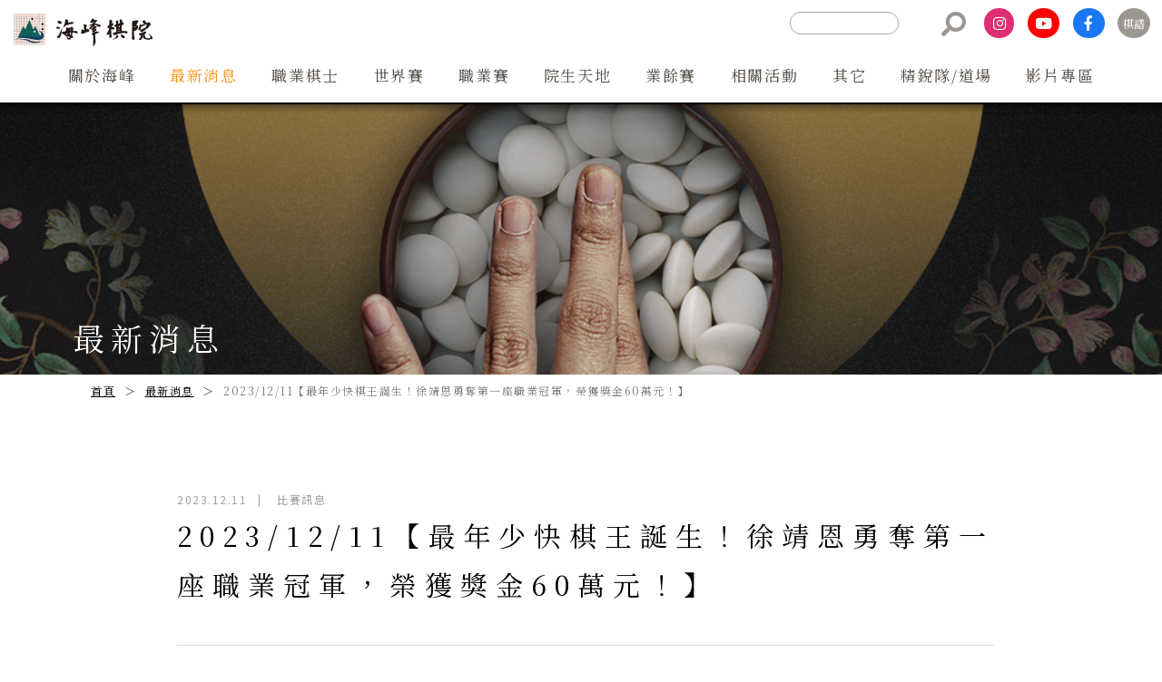

--- FILE ---
content_type: text/html; charset=UTF-8
request_url: https://www.haifong.org/news/content/E0691B3C527F057D1B2C32C994D912E8
body_size: 22864
content:
<!DOCTYPE html>
<html lang="zh-tw">
<head>
	<meta charset="utf-8">
<meta http-equiv="X-UA-Compatible" content="IE=edge">
<meta name="viewport" content="width=device-width, initial-scale=1">
    <title>海峰棋院-2023/12/11【最年少快棋王誕生！徐靖恩勇奪第一座職業冠軍，榮獲獎金60萬元！】</title>
    <meta property="og:title" content="海峰棋院-2023/12/11【最年少快棋王誕生！徐靖恩勇奪第一座職業冠軍，榮獲獎金60萬元！】">
<meta name="description" content="海峰棋院發揚圍棋文化，提升台灣圍棋的國際能見度，打造圍棋文化活動、辦理各項業餘職業圍棋賽事，促進國際交流，提升棋士競爭力">
<meta property="og:description" content="海峰棋院發揚圍棋文化，提升台灣圍棋的國際能見度，打造圍棋文化活動、辦理各項業餘職業圍棋賽事，促進國際交流，提升棋士競爭力">
<meta property="og:url" content="https://www.haifong.org/">
    <meta property="og:image" content="https://www.haifong.org/upload/news/6576dc6a5c91d.jpg" />
<!--ICO-->
<link rel="shortcut icon" href="https://www.haifong.org/contents/frontend/images/favicon.ico" type="image/x-icon"  />

<!--LibraryClass-->
<link href="//use.fontawesome.com/releases/v5.6.3/css/all.css" rel="stylesheet">    
<link href="//stackpath.bootstrapcdn.com/bootstrap/3.4.1/css/bootstrap.min.css" rel="stylesheet">
<link href="//cdnjs.cloudflare.com/ajax/libs/Swiper/4.5.0/css/swiper.min.css" rel="stylesheet">


<!--fancyBox-->
<link rel="stylesheet" href="//source.as-creative.com.tw/fancybox/source/jquery.fancybox.css?v=2.1.5" type="text/css" media="screen" />

<!--My Css-->
<link href="https://www.haifong.org/contents/frontend/css/style.css" rel="stylesheet">
<link href="https://www.haifong.org/contents/frontend/css/layout.css" rel="stylesheet">
<link href="https://www.haifong.org/contents/frontend/css/main.css" rel="stylesheet">
<link href="https://www.haifong.org/contents/frontend/css/gotop.css" rel="stylesheet">
<!--RWD-->
<link href="https://www.haifong.org/contents/frontend/css/mobileNav.css" rel="stylesheet">
<link href="https://www.haifong.org/contents/frontend/css/rwd.css" rel="stylesheet">

<!-- Global site tag (gtag.js) - Google Analytics -->
<script async src="https://www.googletagmanager.com/gtag/js?id=G-M7D83Q5JQR"></script>
<script>
  window.dataLayer = window.dataLayer || [];
  function gtag(){dataLayer.push(arguments);}
  gtag('js', new Date());
  gtag('config', 'G-M7D83Q5JQR');
</script></head>
<body class="news s2">
	<!--Header-->
	<!--pc header-->
<header>
	<!--右側選單-->
	<div class="rightNav">
		<div class="right_newnav">
			<!--
			<a class="right_sub_logo">
				<img src="https://www.haifong.org/contents/frontend/images/logo3.png" alt="培生文教基金會 logo">
			</a>
			-->
			<div class="search_input">
				<form id="searchform" action="https://www.haifong.org/search">
					<input type="text" name="key" value="" >
				</form>
			</div>
		</div>
		<ul class="tool inlineBlock">
			<li class="search hidden-xs hidden-sm"><a href="#" onclick="searchform();"><i class="fas fa-search"></i></a></li>
			<li class="ig"><a href="https://www.instagram.com/haifongigo/" target="_blank" ><i class="fab fa-instagram"></i></a></li>
			<li class="youtube"><a href="https://www.youtube.com/channel/UCfSuJoN6it1dUmIc4IUxUxg" target="_blank" ><i class="fab fa-youtube"></i></a></li>
			<li class="fb"><a href="https://www.facebook.com/haifongigo" target="_blank"><i class="fab fa-facebook-f"></i></a></li>
			<li class="chess hidden-xs hidden-sm"><a href="#" target="_blank">棋譜</a></li>
		</ul>
	</div>
	<h1 class="logo">
		<a href="https://www.haifong.org/">
			<img src="https://www.haifong.org/contents/frontend/images/logo.png" alt="海峰棋院 logo">
		</a>
	</h1>
	<!-- PC選單 all--->
	<nav id="Nav" class="hidden-xs hidden-sm">
		<ul class="inlineBlock">
						<li class="anchor " subNav="aboutNav">
				<a href="https://www.haifong.org/about">
					<span>關於海峰</span>
				</a>
			</li>
						<li class="anchor2 active" >
				<a href="https://www.haifong.org/news">
					<span>最新消息</span>
				</a>
			</li>
						<li class="anchor3 " >
				<a href="https://www.haifong.org/profession">
					<span>職業棋士</span>
				</a>
			</li>
						<li class="anchor4 ">
				<a href="https://www.haifong.org/game/DA1E059C5A4A54076EFE08FBBDC25498">
					<span>世界賽</span>
				</a>
			</li>
						<li class="anchor5 ">
				<a href="https://www.haifong.org/game/FA0F9F48C13E158AF3F780DC2417BC51">
					<span>職業賽</span>
				</a>
			</li>
						<li class="anchor6 ">
				<a href="https://www.haifong.org/game/2F8829F0DADA3B877361CD3A5EF7F8DC">
					<span>院生天地</span>
				</a>
			</li>
						<li class="anchor7 ">
				<a href="https://www.haifong.org/game/0807B328145EE0905C5ACA7314E42EA7">
					<span>業餘賽</span>
				</a>
			</li>
						<li class="anchor8 ">
				<a href="https://www.haifong.org/game/030E25FFE6411C47169D382615F7466B">
					<span>相關活動</span>
				</a>
			</li>
						<li class="anchor9 ">
				<a href="https://www.haifong.org/game/29842310CEB3CED3FC99BE492D108497">
					<span>其它</span>
				</a>
			</li>
						<li class="anchor10 " subNav="eliteNav">
				<a href="https://www.haifong.org/elite">
					<span>精銳隊/道場</span>
				</a>
			</li>
			<li class="" >
				<a href="https://www.haifong.org/video">
					<span>影片專區</span>
				</a>
			</li>	
		</ul>
	</nav>
	<!-- 手機選單&次選單 all--->
	<nav class="mainNav">
		<ul class="inlineBlock">
						<li class="anchor">
				<a href="javascript:;">
					<span>關於海峰</span>
				</a>
								<i></i>
				<ul class="subNav">
										<li>
						<a href="https://www.haifong.org/about/about">
							關於海峰						</a>
					</li>
										<li>
						<a href="https://www.haifong.org/about/history">
							大事紀						</a>
					</li>
										<li>
						<a href="https://www.haifong.org/about/calendar">
							行事曆						</a>
					</li>
										<li>
						<a href="https://www.haifong.org/about/contact">
							聯絡方式						</a>
					</li>
									</ul>
							</li>
						<li class="anchor2">
				<a href="https://www.haifong.org/news">
					<span>最新消息</span>
				</a>
							</li>
						<li class="anchor3">
				<a href="https://www.haifong.org/profession">
					<span>職業棋士</span>
				</a>
							</li>
						<li class="anchor4">
				<a href="https://www.haifong.org/game/DA1E059C5A4A54076EFE08FBBDC25498">
					<span>世界賽</span>
				</a>
			</li>
						<li class="anchor5">
				<a href="https://www.haifong.org/game/FA0F9F48C13E158AF3F780DC2417BC51">
					<span>職業賽</span>
				</a>
			</li>
						<li class="anchor6">
				<a href="https://www.haifong.org/game/2F8829F0DADA3B877361CD3A5EF7F8DC">
					<span>院生天地</span>
				</a>
			</li>
						<li class="anchor7">
				<a href="https://www.haifong.org/game/0807B328145EE0905C5ACA7314E42EA7">
					<span>業餘賽</span>
				</a>
			</li>
						<li class="anchor8">
				<a href="https://www.haifong.org/game/030E25FFE6411C47169D382615F7466B">
					<span>相關活動</span>
				</a>
			</li>
						<li class="anchor9">
				<a href="https://www.haifong.org/game/29842310CEB3CED3FC99BE492D108497">
					<span>其它</span>
				</a>
			</li>
						<li class="anchor10">
				<a href="javascript:;">
					<span>精銳隊/道場</span>
				</a>
				<i></i>
				<ul class="subNav">
					<li><a href="https://www.haifong.org/elite">精銳隊</a></li>                     
					<li><a href="https://www.haifong.org/training">道場</a></li>				
					<li><a href="https://www.haifong.org/game/DFC63FC532D4C7FA8CE90D5D0A410B5E">精銳隊交流</a></li>                     
				</ul>			
			</li>
			<li class="" >
				<a href="https://www.haifong.org/video">
					<span>影片專區</span>
				</a>
			</li>
			<li class="anchor7">
				<div class="searchbtn searchbtn2">
					<form id="searchform2" action="https://www.haifong.org/search">
						<input type="text" name="key" placeholder="關鍵字" value="">
					</form>
					<a href="#" onclick="searchform2();"><img src="https://www.haifong.org/contents/frontend/images/ico/icon_search.png" alt="搜尋icon"></a>
			    </div>
			</li>
			<li>
				<div class="toolbar_md flex">
					<a href="https://www.instagram.com/haifongigo/" target="_blank" class="ig"><i class="fab fa-instagram"></i></a>
					<a href="https://www.youtube.com/channel/UCfSuJoN6it1dUmIc4IUxUxg" target="_blank" class="youtube"><i class="fab fa-youtube"></i></a>
					<a href="https://www.facebook.com/haifongigo" target="_blank" class="fb"><i class="fab fa-facebook-f"></i></a>
				</div>
			</li>
		</ul>
	</nav>
</header>
<!--PC次選單 all-->	
<!--選單1-->
<nav class="SubNav" id="aboutNav">
	<div class="container">
		<div class="subNav-content ">
			<ul class="inlineBlock">
								<li class="set">
					<a href="https://www.haifong.org/about/about">
						關於海峰					</a>
				</li>
								<li class="set2">
					<a href="https://www.haifong.org/about/history">
						大事紀					</a>
				</li>
								<li class="set3">
					<a href="https://www.haifong.org/about/calendar">
						行事曆					</a>
				</li>
								<li class="set4">
					<a href="https://www.haifong.org/about/contact">
						聯絡方式					</a>
				</li>
							</ul>
		</div>
	</div>
</nav>
<!--選單2-->
<nav class="SubNav" id="eliteNav">
	<div class="container">
		<div class="subNav-content ">
			<ul class="inlineBlock">                         
				<li class="set">
					<a href="https://www.haifong.org/elite">精銳隊</a>
				</li>
				<li class="set2">
					<a href="https://www.haifong.org/training">道場</a>
				</li>
				<li class="set3">
					<a href="https://www.haifong.org/game/DFC63FC532D4C7FA8CE90D5D0A410B5E">精銳隊交流</a>
				</li>
			</ul>
		</div>
	</div>
</nav>

<!--漢堡選單-->
<nav class="btn-mobile visible-xs visible-sm">	
    <div><hr class="hr0"><hr class="hr1"><hr class="hr2"></div>
</nav>

<section class="m-header display-table visible-xs visible-sm">
	<dl>
		<dd class="m-logo">
			<a href="https://www.haifong.org/">
				<img src="https://www.haifong.org/contents/frontend/images/logo.png" alt="海峰棋院 logo" >
			</a>
		</dd>
		<!--
		<dd class="m-logo">
			<a href="http://www.peisheng.org/">
				<img src="https://www.haifong.org/contents/frontend/images/logo2.png" alt="培生文教基金會 logo">
			</a>
		</dd>
		-->
		<dt></dt>
		<dd class="chess"><a href="#" target="_blank">棋譜</a></dd>
	</dl> 
</section>

<!--block-->
<div class="block"></div>	<!--主版位-->
	<main class="wrapper">
		<!--kv-->	
	    <section class="kv newskv">
		    <div class="container">
				<figure>
					<h3><span></span></h3>
					<h2>最新消息</h2>
				</figure>
		    </div>
		</section>
		<div class="container">
			<div class="container">
	<nav aria-label="breadcrumb">
		<ol class="breadcrumb">
			<li class="breadcrumb-item"><a href="https://www.haifong.org/">首頁</a></li>
																		<li class="breadcrumb-item"><a href="https://www.haifong.org/news">最新消息</a></li>
																				<li class="breadcrumb-item active" aria-current="page">2023/12/11【最年少快棋王誕生！徐靖恩勇奪第一座職業冠軍，榮獲獎金60萬元！】</li>
														</ol>
	</nav>
</div>		</div>
		<!--introduction-->
		<section class="introduction">
			<div class="container">
				<article class="size">
					<!--
					<ul class="tool inlineBlock">
						<li class="fb"><a href="#" target="_blank"><i class="fab fa-facebook-f"></i></a></li>
						<li class="line"><a href="#" target="_blank"><i class="fab fa-line"></i></a></li>		
			        </ul>
					-->
					<h6>
						2023.12.11<b>|</b>
						比賽訊息					</h6>
					<h2>2023/12/11【最年少快棋王誕生！徐靖恩勇奪第一座職業冠軍，榮獲獎金60萬元！】</h2>
					<hr>
																<img src="https://www.haifong.org/upload/news/6576dc6a5c91d.jpg">
						<!--<aside class="imgCover" style="background-image:url(https://www.haifong.org/upload/news/6576dc6a5c91d.jpg)"></aside>-->
									    <p>2023/12/11海峰棋院訊</p>

<p>第4屆快棋爭霸戰歷經3個多月的龍爭虎鬥，決賽3番勝負第2局今天下午兩點在海峰棋院舉行，由現年17歲的（B區）快棋霸主徐靖恩，對上22歲的（A區）快棋王者林彥丞。<br />
兩人職業生涯首度在決賽交鋒，結果今日決賽第二局徐靖恩再度展現超齡沉穩及大將之風，中盤階段即迅速收下勝利。最終徐靖恩在本屆快棋決賽以2:0戰勝林彥丞四段，收獲個人生涯第一座職業圍棋冠軍。</p>

<p><img alt="" src="/upload/ckfinder/images/LINE_ALBUM_1211%E7%AC%AC%E5%9B%9B%E5%B1%86%E5%BF%AB%E6%A3%8B%E4%B8%89%E7%95%AA%E7%AC%AC2%E5%B1%80_231211_30.jpg" /></p>

<p>本局徐靖恩執黑先攻，序盤黑棋毫不猶豫，率先對白棋大龍發動攻勢，面對林彥丞刁鑽的治孤，徐靖恩築起厚勢通盤發力，中盤就憑藉著領先的實空收下勝利。</p>

<p><img alt="" src="/upload/ckfinder/images/LINE_ALBUM_1211%E7%AC%AC%E5%9B%9B%E5%B1%86%E5%BF%AB%E6%A3%8B%E4%B8%89%E7%95%AA%E7%AC%AC2%E5%B1%80_231211_14.jpg" /></p>

<p>徐靖恩賽後表示，今天決賽第二局的發揮比第一盤好，他很開心可以贏下比賽。</p>

<p><img alt="" src="/upload/ckfinder/images/LINE_ALBUM_1211%E7%AC%AC%E5%9B%9B%E5%B1%86%E5%BF%AB%E6%A3%8B%E4%B8%89%E7%95%AA%E7%AC%AC2%E5%B1%80_231211_9.jpg" /></p>

<p>他也向棋迷朋友分享自己平時的訓練狀況，主要是一、三、五到海峰棋院訓練，在家的時候透過網路對局、研究AI變化，並且日積月累、堅持下去。</p>

<p>展望未來，徐靖恩也期許自己一步一腳印，明年能獲得更好的成績。</p>

<p><img alt="" src="/upload/ckfinder/images/LINE_ALBUM_1211%E7%AC%AC%E5%9B%9B%E5%B1%86%E5%BF%AB%E6%A3%8B%E4%B8%89%E7%95%AA%E7%AC%AC2%E5%B1%80_231211_6.jpg" /></p>

<p style="text-align: center;">林彥丞賽後與徐靖恩檢討棋局，並透露，希望下次進決賽可以坦然應對，減少緊張的情緒。</p>

<p><a href="https://www.higohigo.org/#/kifu/31648">第4屆快棋爭霸戰決賽3番勝負第2局(棋譜)<br />
徐靖恩五段執黑中盤勝林彥丞四段</a></p>

<p style="text-align: center;"><img alt="" src="/upload/ckfinder/images/%E7%AC%AC4%E5%B1%86%E5%BF%AB%E6%A3%8B%E7%88%AD%E9%9C%B8%E8%B3%BD(%E9%80%81%E5%8D%B0)(8).jpg" /></p>

<p style="text-align: center;">&nbsp;</p>

<p style="text-align: center;">【快棋爭霸戰決賽第一局：徐靖恩突圍致勝先下一城】</p>

<p>2023/12/4海峰棋院訊</p>

<p>第4屆快棋爭霸戰決賽三番勝負第一局今天下午兩點在海峰棋院舉行，由現年17歲的徐靖恩對上22歲的林彥丞，兩人職業生涯首度在決賽交鋒。結果棋局進入最後一刻，徐靖恩在混亂之中巧碰對手失誤，小型大龍起死回生，三番棋先下一城。</p>

<p><iframe allow="accelerometer; autoplay; clipboard-write; encrypted-media; gyroscope; picture-in-picture; web-share" allowfullscreen="" frameborder="0" height="315" src="https://www.youtube.com/embed/_fG_CFha6xY?si=igJc9CN1-n5vroNW" title="YouTube video player" width="560"></iframe></p>

<p><img alt="" src="/upload/ckfinder/images/LINE_ALBUM_1204%E7%AC%AC%E5%9B%9B%E5%B1%86%E5%BF%AB%E6%A3%8B%E4%B8%89%E7%95%AA%E7%AC%AC1%E5%B1%80_231204_9.jpg" /></p>

<p>本次徐靖恩、林彥丞兩人首入決賽，鬥志高昂。</p>

<p>林彥丞賽前表示，昨晚他花費三至四小時研究AI，希望能讓自己盡量放鬆，徐靖恩平時則以下快棋+研究AI布局為主，另有針對對手的棋路進行研究。</p>

<p style="text-align: center;"><img alt="" src="/upload/ckfinder/images/LINE_ALBUM_1204%E7%AC%AC%E5%9B%9B%E5%B1%86%E5%BF%AB%E6%A3%8B%E4%B8%89%E7%95%AA%E7%AC%AC1%E5%B1%80_231204_2.jpg" /></p>

<p style="text-align: center;">林彥丞</p>

<p style="text-align: center;"><img alt="" src="/upload/ckfinder/images/LINE_ALBUM_1204%E7%AC%AC%E5%9B%9B%E5%B1%86%E5%BF%AB%E6%A3%8B%E4%B8%89%E7%95%AA%E7%AC%AC1%E5%B1%80_231204_3.jpg" /></p>

<p style="text-align: center;">徐靖恩</p>

<p>本局雙方猜子後林彥丞執黑先攻，序盤階段徐靖恩迅速取得優勢。</p>

<p style="text-align: center;"><img alt="" src="/upload/ckfinder/images/LINE_ALBUM_1204%E7%AC%AC%E5%9B%9B%E5%B1%86%E5%BF%AB%E6%A3%8B%E4%B8%89%E7%95%AA%E7%AC%AC1%E5%B1%80_231204_8.jpg" /></p>

<p style="text-align: center;">猜子決定黑白</p>

<p>不過後半盤讀秒，林彥丞展開拚搏讓他倍感壓力，到最後讀秒階段，徐靖恩甚至出現嚴重失誤，一度要斷送好局。</p>

<p>不過，當下對手用時更為緊迫！僅剩1次30秒，也讓他在最後一刻抓準機會、成功突圍黑空，執白中盤獲勝。</p>

<p><img alt="" src="/upload/ckfinder/images/LINE_ALBUM_1204%E7%AC%AC%E5%9B%9B%E5%B1%86%E5%BF%AB%E6%A3%8B%E4%B8%89%E7%95%AA%E7%AC%AC1%E5%B1%80_231204_15.jpg" /></p>

<p style="text-align: center;">林彥丞與徐靖恩賽後討論棋局</p>

<p><img alt="" src="/upload/ckfinder/images/LINE_ALBUM_1204%E7%AC%AC%E5%9B%9B%E5%B1%86%E5%BF%AB%E6%A3%8B%E4%B8%89%E7%95%AA%E7%AC%AC1%E5%B1%80_231204_17.jpg" /></p>

<p>徐靖恩賽後坦言，快棋讀秒令他感到壓力，第二局開始前他會積極備戰，增強對棋筋、棋形的敏銳度，盡可能調整好狀態。</p>

<p>快棋爭霸戰決賽三番勝負第二局將於12/11(一)下午兩點舉行，王元均海峰盃直播解說，敬請大家持續關注。</p>

<p><a href="https://www.higohigo.org/#/kifu/31643\">第4屆快棋爭霸戰決賽3番勝負第1局<br />
徐靖恩五段白中盤勝林彥丞四段</a></p>

<p><img alt="" src="/upload/ckfinder/images/%E5%BF%AB%E6%A3%8B%E6%B1%BA%E8%B3%BD(2).jpg" /></p>
				    				</article>
			</div>
		</section>
	</main>
	<!--主版位End-->
	<!--Gotop-->
	<a href="#page-top" class="go-top"></a>
	
<!--Footer-->
<section class="topfooter">
	<div class="container">
		<aside>
			<a href="https://www.haifong.org/" class="sliderImg">
				<img src="https://www.haifong.org/contents/frontend/images/f_logo.png" alt="海峰棋院 logo"/>
			</a>
		</aside>
		<div class="footer-rightNav">  
			<ul class="tool inlineBlock">
				<li>
					<a href="http://www.peisheng.org/" target="_blank" class="footer_sub_logo">
						<img src="https://www.haifong.org/contents/frontend/images/logo2.png" alt="培生文教基金會 logo">
					</a>
				</li>
				<li class="map"><a href="https://www.google.com/maps/place/%E6%B5%B7%E5%B3%B0%E6%A3%8B%E9%99%A2/@25.0284872,121.5491709,15z/data=!4m5!3m4!1s0x0:0x721dd1afd60be991!8m2!3d25.0284872!4d121.5491709" target="_blank"><i class="fas fa-map-marker-alt"></i></a></li>
				<li class="fb"><a href="https://www.facebook.com/haifongigo/" target="_blank"><i class="fab fa-facebook-f"></i></a></li>
				<li class="youtube"><a href="https://www.youtube.com/channel/UCfSuJoN6it1dUmIc4IUxUxg" target="_blank" ><i class="fab fa-youtube"></i></a></li>
				<li class="ig"><a href="https://www.instagram.com/haifongigo/" target="_blank" ><i class="fab fa-instagram"></i></a></li>
			</ul>
		</div>
				<figure>
			<h4>合作廠商</h4>       
			<hr>	
			<ul class="inlineBlock">                        
								<li>
					<a href="http://taiwangorg.blogspot.com/" target="_blank">
						台灣棋院文化基金會					</a>
				</li>
								<li>
					<a href="http://www.use.com.tw/" target="_blank">
						友士股份有限公司					</a>
				</li>
								<li>
					<a href="https://www.synmosa.com.tw/" target="_blank">
						健喬信元醫藥生技股份有限公司					</a>
				</li>
								<li>
					<a href="https://www.usiglobal.com/tw" target="_blank">
						環旭電子股份有限公司					</a>
				</li>
								<li>
					<a href="https://www.storm.mg/" target="_blank">
						風傳媒					</a>
				</li>
								<li>
					<a href="https://oursport.tv/" target="_blank">
						智林體育臺					</a>
				</li>
								<li>
					<a href="https://www.award-style.com/" target="_blank">
						Award Style					</a>
				</li>
							</ul>	
		</figure>
				<figure>
			<h4>圍棋友站</h4>       
			<hr>	
			<ul class="inlineBlock">                        
								<li>
					<a href="https://sites.google.com/site/cpgatw/" target="_blank">
						中華職業圍棋協會					</a>
				</li>
								<li>
					<a href="https://www.nihonkiin.or.jp/" target="_blank">
						日本棋院					</a>
				</li>
								<li>
					<a href="https://www.weiqi.org.tw/Weiqi/" target="_blank">
						中華民國圍棋協會					</a>
				</li>
								<li>
					<a href="https://www.foxwq.com/" target="_blank">
						野狐圍棋					</a>
				</li>
								<li>
					<a href="http://www.pairgo.or.jp/home.htm" target="_blank">
						Japan Pair Go Association					</a>
				</li>
							</ul>	
		</figure>
		  	</div>
</section>

<!--Footer-->
<footer>
	<div class="container">
      <p>Copyright 海峰棋院. All Rights Reserved.</p>
	</div>
</footer>

	<!--Library-->
<script src="//code.jquery.com/jquery-1.12.4.min.js"></script>
<script src="//stackpath.bootstrapcdn.com/bootstrap/3.4.1/js/bootstrap.min.js"></script>
<script src="//cdnjs.cloudflare.com/ajax/libs/js-url/2.5.3/url.min.js"></script>
<script src="//cdnjs.cloudflare.com/ajax/libs/Swiper/4.5.0/js/swiper.min.js"></script>

<!--fancyBox-->
<script src="//source.as-creative.com.tw/fancybox/lib/jquery.mousewheel-3.0.6.pack.js"></script>
<script src="//source.as-creative.com.tw/fancybox/source/jquery.fancybox.pack.js?v=2.1.5"></script>

<!--myjs-->
<script src="https://www.haifong.org/contents/frontend/js/animate.js"></script>
<script src="https://www.haifong.org/contents/frontend/js/gotop.js"></script>
<script src="https://www.haifong.org/contents/frontend/js/script.js"></script>
<script>
	$().ready(function(){
		
		$(".mobile_submenu_select").change(function(){
			var type = $(this).data("type");
			var options = $(this).find("option:selected");
			var url = options.val();

			if (type=="link") {
				location.href = url;
			}
		})
	})
	function searchform(){$('#searchform').submit();}
	function searchform2(){$('#searchform2').submit();}
</script>	<!-- Initialize Swiper -->
	<script>
		
	</script>
</body>
</html>

--- FILE ---
content_type: text/css
request_url: https://www.haifong.org/contents/frontend/css/style.css
body_size: 8893
content:
/* CSS Document */
body,ul,li,ol,h1,h2,h3,h4,h5,h6,p{margin:0;padding:0;}
label{font-weight:normal;}
ul{list-style:none;}
ol{margin-left: 1.2em;}

a,button,a img,img{transition:all .5s}
a{text-decoration:none;cursor:pointer;}
a.underline{text-decoration:underline}
a img:hover{/*transform:scale(0.95);*/transition:all 0.9s}
a:hover,a:focus{color:#FFAE00;text-decoration:none;}

li a:hover{text-decoration:none;}
b{font-weight:500}

dfn{font-style: normal;}

span{display:inline-block;}
img{max-width:100%;max-height:100%;}

input,select,button,img,i{vertical-align:middle;display:inline-block;}
input[type=checkbox],input[type=radio]{width:18px;height:18px;margin:0 2px}
input[type=button],input[type=reset]{padding:5px 8px;}
table th input[type=radio]:checked +label{color:#FAFF50}

input:focus{outline: none;}

select,textarea,input[type=text]{
	width:100%;
	/*line-height:1;*/
	padding:.7em 1em;
	resize: none;
    background: #f4f4f4;
    letter-spacing: .1em;
    border: none;
    /*border:1px solid #cbcbcb;*/
    font-size:15px;
    border-radius:0;
     -webkit-appearance: none;
    }

 select{background: url(../images/ico/arrow0.png) no-repeat 95% center;color:#333;padding-right:30px;}
::-webkit-input-placeholder,select{font-weight:normal;}
::-webkit-input-placeholder {font-size: 15px;}


button{border:none;outline:none;font-weight:300;}

.w100{width:93% !important;margin:2%}


.PH0{padding: 0 !important}
.btnAll button{width:48%;margin:0 .7%;}

.Btn{font-size:18px;line-height:3;max-width:260px;width:100%;position:relative;border-bottom:4px solid #333;}
.Btn:before{content:"";width:0;height:4px;background:#0ec9a8;width:0;transition:all .5s;left:0;bottom:-4px;position:absolute;}
.Btn:hover:before{width:100%;}

.arrowBtn:after{content:"";background:url(../images/ico/arrow.svg) no-repeat center center;position:absolute;transition:all .7s;
				      background-size:contain;width:30px;height:30px;right:20px;top:calc(50% - 15px);}
.arrowBtn:hover:after{transform:translateX(10px);}


.priBtn{background-color:#eee;color:#333;border-bottom-color:#0ec9a8;}
.priBtn:before{background-color:#ff8a00;}
.priBtn:hover{background-color:#FFF;}

.orgBtn{background:#f9953d;color:#FFF;}
.grayBtn{background:#ececec;color:#000;}
.darkBtn{background:#9b9b9b;color:#FFF;}
.greenBtn{background:#20b6b8;color:#FFF;}
.blueBtn{background:#3a97ff;color:#FFF;}

/*bg*/
.bg{background: no-repeat center center;}
.bg-cover{background-size:cover}
.bg-contain{background-size:contain}

/*bg-color*/
.bg-blue{background-color:#a9e0e0}
.bg-blue2{background-color:#bfeded}
.bg-blue3{background-color:#aee7e7}

/*color*/
.gray{color:#999;}
.black{color:#333;}
.white{color:#FFF;}

.primary{color:#0ec9a8;}
.blue{color:#2c83bf}
.green{color:#0ec9a8}
.orange{color:#ff8a00}


/*videoCover*/
.videoCover{background:no-repeat center center;background-size:cover;text-align:center !important;position:relative;overflow:hidden;}
.videoCover a:before{position:absolute;left:0;top:0;width:100%;height:100%;background:rgba(193,214,0,0.2);transform:translateY(100%); 
	               	 content:"";transition:all .5s;z-index:0}
.videoCover a:hover:before{transform:translateY(0); }

.videoCover a{position:absolute;z-index:10;display:block;height:100%;width:100%;left:0;top:0;}
.videoCover a img{position:absolute;left:calc(50% - 45px);top:calc(50% - 45px);}
.videoCover a:hover img{transform:scale(.9);}

/*maps*/
.maps{position:relative;padding-bottom:30%;}
.maps iframe{position:absolute;width:100%;height:100%;left: 0;top:0;}

	 
/*tableStyle*/
.display-table,.display-table>li,.display-table>dl{display:table;width:100%;margin:auto;}
.display-table dt,.display-table dd,.display-table aside,.display-table article{
	display:table-cell;vertical-align:middle;font-weight:normal;
	}

/*手機時回歸原位*/ 
.display-table-xs-none{}

@media (max-width: 767px) {
   .display-table-xs-none,.display-table-xs-none>li,.display-table-xs-none>dl,
   .display-table-xs-none dt,.display-table-xs-none dd,.display-table-xs-none aside,.display-table-xs-none article
   {
   	display: block !important;
   	width: 100% !important;
   }

}


/*float*/
.FR{float:right !important}
.FL{float:left !important}
.clearAll{clear:both !important;}

/*table*/
table{width:100%;margin-bottom:30px;border-collapse:collapse;border:0;text-align:left;}

/*
table th{border:1px solid #c5e2e3;padding:1em 1.5em;background:#e2f0f1;color:#333;}
table td{padding:1em 1.5em;border:1px solid #c5e2e3;}


table tr:nth-child(even){background:#fff;}
table tr:nth-child(odd){background:#dedede;}
*/


/*hr*/
hr{border-color:#ddd;margin:40px auto;}
hr.greenHR{border-color:#20b6b8;margin:0;}


/*list*/
.inlineBlock{
    font-size:0;
	[;font-size:12px;];
	*font-size:0;
	[;letter-spacing:-3px;];
	*letter-spacing:normal;
	*word-spacing:-1px;
    }

.inlineBlock>li{	
    display:inline-block;
	*display:inline;
	*zoom:1;
	letter-spacing:normal;
	word-spacing:normal;
	vertical-align:top;
	font-size:15px;
 }
 .inlineBlock>li a,.tabNav ul>li>a{display:block;}
 
 .list-inline{}
 .list-inline>li{
	 display:inline-block;
	 margin-right:10px;
	 }

.listTypeNone{list-style:none !important;}
.discList{list-style:disc;margin-left:1em;}


/*均分TAB*/
.tabNav ul{display:table;width:100%;}
.tabNav ul li{display:table-cell;width:1%;text-align:center;vertical-align: middle;}


/*noboder*/
.noborder{border:none}
.noMargin{margin:0px;}


/*display*/
.hidden{display:none;}
.show{display:block}
.showInlineBlock{display:inline-block}

.relative{position:relative !important;}
.absolute{position:absolute !important;}
.fixed{position:fixed !important;}

.flex-center{
				  display: flex;
				  justify-content: center;
				  align-items: center; 
				}



/*align*/
.alignCenter{text-align:center;}
.alignLeft{text-align:left;}
.alignRight{text-align:right}

/*aline-middle*/
.aline-middle:before{content:"";height:100%;display:inline-block;vertical-align:middle;}

/*font*/
.bold{font-weight:bold;}
.numberFonts{font-family:"Arial Black", Gadget, sans-serif;min-width:20px;background:#d8dce4;color:#4c5976;}

/*border*/
.bdrCircle{border-radius:100% !important;}
.bdr5{border-radius:5px !important;}
.bdr10{border-radius:10px !important}
.bdr15{border-radius:15px !important}
.bdr20{border-radius:20px !important}
.blue_bd5{border:5px solid #2c3a44}


/*imgStyle*/
.imgCover{background:no-repeat center center;background-size:cover;width: 100%;padding-bottom:52.75%;margin: 10px 0}
 
a .imgCover{transition:all .7s}
a:hover .imgCover{opacity:.7}


.img-fill {object-fit: fill;width: 100%;}
.img-contain {object-fit: contain;width: 100%;}
.img-cover {object-fit: cover;width: 100%;height: 100%;}
.img-scale-down {object-fit: scale-down;width: 100%;}
.img-none {object-fit: none;width: 100%;}

/*imgSlider*/
.sliderImg{position:relative;display:block;overflow: hidden;}
.sliderImg:before{
	width:200%;
	height:100%;
	position:absolute;
	transform: skewX(0deg) translate3d(-125%,0,0);
	z-index: 99;
	transition: none;
	background: -moz-linear-gradient(left,  rgba(255,255,255,0) 0%, rgba(255,255,255,1) 50%, rgba(255,255,255,.4) 100%); /* FF3.6-15 */
	background: -webkit-linear-gradient(left,  rgba(255,255,255,0) 0%,rgba(255,255,255,1) 50%,rgba(255,255,255,.4) 100%); /* Chrome10-25,Safari5.1-6 */
	background: linear-gradient(to right,  rgba(255,255,255,0) 0%,rgba(255,255,255,1) 50%,rgba(255,255,255,.4) 100%); /* W3C, IE10+, FF16+, Chrome26+, Opera12+, Safari7+ */
	filter: progid:DXImageTransform.Microsoft.gradient( startColorstr='#00ffffff', endColorstr='#00ffffff',GradientType=1 ); /* IE6-9 */
}

.sliderImg:hover:before{
	transform: skewX(-30deg) translate3d(120%,0,0);
	transition: all 1.8s cubic-bezier(.21,.89,.34,.99);
}

.sliderImg:hover img{
	/*animation-name: opacity50;*/
	animation-duration:1s;
	animation-timing-function:linear;
	animation-fill-mode: forwards;
	animation-iteration-count:1;
}

@keyframes opacity50{
	from{opacity:.5}
	to{opacity: 1}
}

/*font*/
.bold{font-weight:bold;}
.numberFonts{font-family:"Arial Black", Gadget, sans-serif;min-width:20px;background:#d8dce4;color:#4c5976;}

.txtOver{
	overflow:hidden;
	text-overflow: ellipsis;
	-webkit-box-orient: vertical;
	-webkit-line-clamp: 1;
	display: -webkit-box;
	line-height: 1.7em;
	max-height: 2em;
}

.txtOver2{
	-webkit-line-clamp: 2;
	line-height: 1.7em;
	max-height: 3.6em;
}

.txtOver3{
	-webkit-line-clamp: 3;
	line-height: 1.7em;
	max-height: 5em;
}


/*lazyload*/
.lazyload {opacity: 0;}
.lazyloaded {
	opacity: 1;
	transition: all .7s;
}

.introduction img{
	display: block;
	margin-left: auto;
	margin-right: auto;
}

--- FILE ---
content_type: text/css
request_url: https://www.haifong.org/contents/frontend/css/layout.css
body_size: 9761
content:
/*外連字型*/
/*Noto+Sans|Montserrat*/
@import url('https://fonts.googleapis.com/css2?family=Noto+Serif+TC&display=swap');
@import url('https://fonts.googleapis.com/css?family=Noto+Sans+TC&display=swap');



/* CSS Document */
html{}
body{font-size:15px;line-height:1.8;color:#555;font-family: 'Noto Serif TC',serif !important;font-weight:400;letter-spacing:.1em;}

::after, ::before {
    content: "";
    transition: all .5s;
}


select {
    appearance: none;
    -moz-appearance: none;
	-webkit-appearance: none;
}

/*btn-top*/
.btnTop{position:fixed;right:0px;bottom:0px;z-index: 1000;}
.btnTop a{color:#fff;text-align:center;opacity:.85;} 
.btnTop a:after{
	content: "";
	width: 0;
	height: 0;
	border-style: solid;
	border-width: 0 0 100px 100px;
	border-color: transparent transparent #ad8153 transparent;
}

.btnTop a i{font-size:2em;position:absolute;right:calc(50% - 30px);bottom:10px}
.btnTop a:hover{opacity:1}



/*****************************Layout*****************************************/

.wrapper{position: relative;min-height:500px;padding-top: 113px;overflow:hidden;}
.wrapper>section{margin-left:auto;margin-right:auto;}


/*kv*/
.kv{background:no-repeat center center;background-size: cover;}

/*swiper-slide*/
.swiper-slide aside{background:no-repeat center center;background-size:cover;position:relative;}
.swiper-pagination-bullet{width:12px;height:12px}
.swiper-pagination-bullet-active{background-color:#0ec9a8}


/*pagination*/
.paginationLsit{padding-bottom: 3em}
.pagination{display: inline-block;text-align:center;padding-left: 0;margin: 20px 0;border-radius: 0;}
.pagination > li > a{border:1px #bababa solid;margin: 0 8px;background:none; color:#202020;font-size:1em;padding:0 7px}
.pagination > li > a:hover, .pagination > li > a:focus,.pagination > li > a.selected,.pagination > .active > a{background-color: #ff961b;color:#fff;border:1px solid #ff961b;}


.pagination li:first-child a,.pagination li:last-child a{border: none}
.pagination li:first-child a:hover,.pagination li:last-child a:hover{background: none;color:#202020;opacity: 0.4}


.breadcrumb{
	background:none;border-radius: 0;border-bottom: 1px #707070 solid;border-top: 1px #707070 solid;
	max-width: 1600px;margin: auto;
	padding:0 15px;
	text-align: center;
	width:95%;
}
.breadcrumb a{color:#000;text-transform:uppercase;font-size: 15px;line-height:3;text-decoration:underline}
.breadcrumb > li + li:before{content: "＞\00a0";color:#000}
.breadcrumb > li:last-child a{text-decoration: none;color:#000}


/*swiper-slide*/

.carousel {z-index:1;opacity: 1;}
.carousel .imgCover{padding-bottom:43%;}
.carousel-indicators {bottom: -50px;}
.carousel-indicators li{width: 8px;height:8px;margin:1px 2px;background-color:#dedede;border:0px;}
.carousel-indicators .active {width:8px;height:8px;margin:1px 2px;background-color: #484848;border:0px;}

.glyphicon-chevron-right:before{content: "";background: url(../images/ico/_2.png) no-repeat center center;background-size: cover; width: 25px;height: 25px;display: block;right:5px;position: absolute;}

.glyphicon-chevron-left:before{content: "";background: url(../images/ico/_1.png) no-repeat center center;background-size: cover;width: 25px;height: 25px;display: block;left:5px;position: absolute;}

.carousel-control.left{background-image: linear-gradient(to right,rgba(0,0,0,.1) 0,rgba(0,0,0,.0001) 100%);
    filter: progid:DXImageTransform.Microsoft.gradient(startColorstr='#80000000', endColorstr='#00000000', GradientType=1);}
.carousel-control.right{background-image: linear-gradient(to left,rgba(0,0,0,.1) 0,rgba(0,0,0,.0001) 100%);
    filter: progid:DXImageTransform.Microsoft.gradient(startColorstr='#80000000', endColorstr='#00000000', GradientType=1);}

.glyphicon-chevron-left:before,.glyphicon-chevron-right:before{}
.carousel-control {width:1% !important;}



/*video*/
.video{}
.video a{position:relative;display:block;}
.video aside{padding-bottom: 57% !important;display: block;background: no-repeat center center;background-size: cover;position: relative;border-radius: 1em;}

.video>a.various aside:before{background-color: rgba(0,0,0,0);width: 100%;height: 100%;}
.video>a aside:before{content: "";background: url(../images/ico/play.png) no-repeat center center; width: 40px;height: 40px;position: absolute;z-index: 12;left: 0;}
.video>a:hover aside:before{background-image: url(../images/ico/playhover.png);z-index: 50;}

.video>a:hover .imgCover {opacity: 1}


.video h3 {
    background-color: rgba(0,0,0,0.7);bottom: 0px;border-radius: 0 0 15px 15px;
	color: #fff;
    font-size: 1.53em;
    line-height: 2.3;left: 0;letter-spacing: 0.2em;
    text-align: center;
    position: absolute;
	width: 100%;
    }

/*****************************Header Start*****************************************/

header{color:#fff;background-color: #fff;padding:0;position: fixed;left:0;top:0;z-index:9990;width:100%;box-shadow: 2px 3px 8px rgba(0, 0, 0, .2);}

header .logo{position: absolute;
    vertical-align: middle;
    left: 15px;line-height: 0;
    top: 15px;
    }

header .logo a{display:inline-block}



#Nav{vertical-align:middle;text-align:center;}
#Nav ul{}
#Nav>ul>li{padding:1em 1.2em;position:relative;}
#Nav>ul>li>a{color:#514a43;font-size: 1.13em;letter-spacing: 0.1em}

#Nav>ul>li>a:hover,
#Nav>ul>li.active>a{color:#ff8f0a}

.s1 #Nav .anchor a,.s2 #Nav .anchor2 a,.s3 #Nav .anchor3 a,.s4 #Nav .anchor4 a,
.s5 #Nav .anchor5 a,.s6 #Nav .anchor6 a,.s7 #Nav .anchor7 a{}


.rightNav {margin: 9px 0;min-width: 150px;text-align: right;}
.rightNav li{line-height:2;margin-right:1%}
.rightNav li a{background-color:#9c9690;border-radius:50%;color:#fff;display:block;padding: 0 0.5em;height:100%;font-size:1.1em}
.rightNav .fb a{padding: 0 0.8em}
.rightNav .ig a{padding: 0 0.6em}
.rightNav .chess a{font-size: 0.8em;line-height: 2.8;}
.rightNav li a i{vertical-align: initial;}

.fb{text-align:center;}

/*搜尋樣式*/
.rightNav li:first-child{line-height: 1.3;margin-right: 0.3%;}
.rightNav li:first-child a{background: none !important;color: #9c9690;transform: rotate(90deg);font-size: 1.8em;}


.SubNav{
			background:rgba(0,0,0,0.8);
			position:fixed;top:48px;left:0;
			text-align: center;width:100%;
			z-index:99;
			box-shadow: 2px 3px 8px rgba(0, 0, 0,.2);
			transform: translateY(0%);
			transition: all 0.7s;
		}

.SubNav ul{}
.SubNav li{vertical-align:middle;line-height: 1.5;text-align:center;margin:0 1.5em}
.SubNav li a{color:#fff;font-size:1.13em;font-family:'Noto Sans TC';line-height:1.5;letter-spacing: 0.2em;border-bottom: 2px solid rgba(0, 0, 0,0);min-width: 100px;padding: 20px 0}

.SubNav li a:hover,
.s1_1 #aboutNav .set a,
.s1_2 #aboutNav .set2 a,
.s1_3 #aboutNav .set3 a,
.s1_4 #aboutNav .set4 a,
.s1_1 #eliteNav .set a,
.s1_2 #eliteNav .set2 a{color:#ff8f0a !important;border-bottom: 2px solid #ff8f0a;}

/**/
#aboutNav.active,
#aboutNav.active,
#eliteNav.active{transform:translateY(100%);}


/*****************************Header End*****************************************/

/*****************************Footer Start*****************************************/

.topfooter{background:url(../images/kv/2.jpg) center center no-repeat;background-size: cover;padding:30px 0;}
.topfooter>div{position: relative}
.topfooter aside{text-align: center;}
.topfooter aside a{max-width: 200px;margin: auto;}

.footer-rightNav{position: absolute;min-width: 200px;top:-5px;right: 15px}
.footer-rightNav li{line-height:2;margin-right:1%}
.footer-rightNav li a{color:#d0d0d0;display:block;padding: 0 0.5em;height:100%;font-size:1.5em}

.topfooter figure{padding: 50px 0}
.topfooter figure h4{color:#cecdcb;font-size: 1.06em;letter-spacing: 0.2em}
.topfooter figure hr{border-top:#cecdcb 1px dashed}
.topfooter figure li{width: 18%;margin: 0.5em}
.topfooter figure li a{color:#cecdcb;font-size:0.86em;letter-spacing: 0.1em}


footer{background-color:#dbdbdb;position: relative;max-height:100px;}
footer p{color: #3d3d3d;font-size:0.8em;line-height:8.3;text-align:center}




/*****************************Footer End*****************************************/

/*HOVER效果範圍*/
@media (min-width:992px) {
	.rightNav li a:hover{background-color:#ff8f0a}
	.rightNav li:first-child a:hover,
	.footer-rightNav li a:hover,
	.topfooter figure li a:hover{color:#ff8f0a}	
	
}



@media (max-width: 1200px) {
	.wrapper {padding-top: 70px}
	
    #Nav,
    .SubNav{display: none !important;}
	
	/*手機選單出現時固定後面畫面*/
	body.freeze{position: fixed}

	/*header*/
	header {
		padding: 0;
		position: fixed;
		border: none;
		height: 0;
	}

	header .logo {display: none;}
	
	header div{display: none}
	
	.breadcrumb *,.breadcrumb a{font-size:13px}
	
	.rightNav{width: 100%;display: none; position:fixed;z-index: 99999;bottom: 0;opacity: 0}
	.rightNav.active{display: block; opacity: 1; transition:all 0.7s}
	.rightNav ul{width: 100%;text-align: left;}
	.rightNav li { margin:1% 2%;}

	.topfooter aside {width: 120px;}
	.topfooter aside a {margin: 0;}
	
	.footer-rightNav {position: absolute;min-width: 120px;top: 0px;}
    .footer-rightNav li a {font-size: 1em;}
	
	.topfooter figure li{width: 44%;margin: 0.5em 0.4em;}
	

}

/*平板尺吋*/
@media (max-width:992px) {

	
}

/*手機尺吋*/	
@media (max-width: 767px) {
	
   .topfooter{background: none;background-color: #000;}	


}

@supports (-webkit-overflow-scrolling: touch)  and (max-width: 767px)  {
  /* CSS specific to iOS devices */ 

}

/*IPHONE SE*/    
@media (max-width: 360px) {


}



--- FILE ---
content_type: text/css
request_url: https://www.haifong.org/contents/frontend/css/main.css
body_size: 14304
content:
@import url("page/home.css");
@import url("page/about.css");
@import url("page/news.css");
@import url("page/game.css");
@import url("page/elite.css");

/*****************************etc*******************************************/

/*各頁視覺圖大標*/

.kv figure{
    position: absolute;
	bottom: 15px;
    left: 0;
    width: 100%;
	padding-left: 150px;
	padding-right: 50px;
	z-index: 10;
}

.kv figure h3{font-size:1.26em;color:#fff;letter-spacing: 0.2em}
.kv figure h2{font-size:2.33em;color:#fff;letter-spacing: 0.2em;line-height:1.5em}


/*主要標題*/
.maintitle{color:#282828;font-size: 1.33em;text-align:center;letter-spacing: 0.3em}
.maintitle span{position: relative;display: inline-block;padding: 0 1.5em}
/*兩側線*/
.maintitle span:before{background-color:#b4b4b4;height:1px;width: 50px;position:absolute;left: -50px;top: 11.5px;}
.maintitle span:after{background-color:#b4b4b4;height:1px;width: 50px;position:absolute;right: -50px;top: 11.5px;}



/*副標題*/
.subtitle{border-left: 5px solid #95c8ca;color: #000; font-size:1.26em;letter-spacing:0.2em;line-height: 1em;padding-left: 0.5em}

.subTitle2{color: #000;font-size:1.26em;margin-bottom: 0.8em;text-align: center;letter-spacing: 0.2em;line-height: 2;}
.subTitle2:after {
    content: "";
    width: 50px;
    display: block;
    height: 1px;
    background:#e17a00;
    margin:0.5em auto;
}

.subTitle3:after{background:#333;width: 5px;}
.subTitle3 p{font-size: 1.06em;}



/*圖像模糊遮罩*/
.blur {-webkit-filter: blur(50px);filter: blur(0px);}

/*共通連結按鈕*/
.linkbtn{border: 1px solid #d0d0d0;color: #333333;display: block;font-size: 1em;letter-spacing: 0.2em;line-height: 2.5em; text-align: center; width: 100%;margin-bottom:1.2em}

/*共通下載連結按鈕*/
.linkbtn2{background:#616668 url(../images/ico/icon_load.png) center right no-repeat;border-radius:25px;color:#fff;display: block;font-size: 1.13em;letter-spacing: 0.2em;line-height: 3em; text-align: center; width: 100%;margin-bottom:1.2em}
.linkbtn2:hover{background-color: #95d1d3; color:#000}


/*廣告小連結連動 JS動作中*/
/*links*/
.links{background-color:#95d1d3;margin:auto;padding: 50px 0}
.links .container{overflow: hidden;padding:0 50px;}
.links .swiper-container{overflow:visible;text-align:center;}

.links .swiper-btns {height:inherit;width:100%;position:absolute;z-index:10;}
.links .swiper-btns a{background: none;position:absolute;z-index:99;left:-50px;background-color:#95d1d3;width:50px;height:75px;margin-top:0;display:block;}

.links .swiper-btns a aside{background:url(../images/ico/icon_arrow2.png) no-repeat center  right;width:60px;height:75px }
.links .swiper-btns a.swiper-button-next{right:-50px;left:auto;transform:rotateY(180deg);}



/*輪播內新聞頁面*/
.Carouselstyle{min-height: 280px;padding: 0 2em}
.Carouselstyle aside{border-radius:8px;padding-bottom: 71% !important;} 
.Carouselstyle h6{color:#a0a0a0; font-family:'Noto Sans TC';font-size: 0.8em;line-height:3}
.Carouselstyle h6 b{margin: 0 1.5em}
.Carouselstyle h4{color:#000;font-size: 1.13em;line-height:1.5;letter-spacing: 0.2em;background:url(../images/ico/arrow4.png) center right no-repeat;min-height: 3em;padding-right:4em}


/*文章連結*/

.linkbox li{background:url(../images/ico/arrow4.png) center right no-repeat;width: 47%;margin:2% 1%;padding-right:4em}
.linkbox li h6{color:#a0a0a0; font-family:'Noto Sans TC';font-size: 0.8em;line-height: 3;letter-spacing: 0.1em;}
.linkbox li h6 b{margin: 0 1.5em}
.linkbox li h4{color:#000;font-size: 1.13em;line-height:1.5;letter-spacing: 0.1em;min-height: 2em; }


/*文章限定長度*/
.txtOver {
    overflow: hidden;
    text-overflow: ellipsis;
    -webkit-box-orient: vertical;
    -webkit-line-clamp: 2;
    display: -webkit-box;
    line-height: 1.7em;
	max-height: 3em;
}

/*圓型主標題*/

.Roundmark{
	background: url(../images/ico/Roundmark.png) center center no-repeat;
	width: 82px;
	height: 82px;
	top:0;
	left:0;
	-webkit-writing-mode: vertical-lr;
	writing-mode: vertical-lr;
	color: #fff;
	font-size: 20px;
	text-align: center;
	vertical-align: middle;
	line-height: 22px;
	letter-spacing: 2px;
}
.Roundmark div{
	position: relative;
	top: 50%;
	left: 50%;
	transform: translate(-50%, -50%);
}

/*HOVER效果範圍*/
@media (min-width:1200px) {
	
	.linkbtn:hover{border: 1px solid #ff8f0a;background-color: #ff8f0a;color: #fff;}
	
	.linkbox li:hover{background-image:url(../images/ico/arrow4_h.png)}
	.message a:hover .Carouselstyle h4{background-image:url(../images/ico/arrow4_h.png);color: #da7d0f}
	.linkbox li a:hover h4{color: #da7d0f}
}

.show-sm{
	display: none !important;
}
.kv{
	position: relative;
}
.kv .container{
	position: relative;
	height: 100%;
}
.rightNav{
	position: relative;
}
.right_newnav{
	position: absolute;
	top: 0;
	right: 290px;
	overflow: hidden;
}
.right_sub_logo{
	float: left;
	display: block;
	margin-right: 15px;
}
.search_input{
	float: left;
	width: 120px;
}
.search_input input[type="text"]{
	height: 25px;
	color: #000;
	font-size: 12px;
	border-radius: 12px;
	border: 1px solid #aaa;
	background-color: #fff;
	padding: 5px;
}
.footer-rightNav{
	min-width: 400px;
}
.footer-rightNav li a.footer_sub_logo{
	padding-left: 0;
}
.links{
	background-color: #fff;
}
.links .swiper-slide{
	height: 65px;
}
.links .swiper-slide a{
	position: relative;
	display: block;
	top: 50%;
	transform: translateY(-50%);
}
.links .swiper-slide a img{
	display: block;
	max-width: 100%;
}
.links .swiper-btns a{
	background-color: #fff
}
.social_iframe{
	width: 100%;
	height: 500px;
}
.flex{
	display: flex;
	flex-wrap: wrap;
}
.venus_title{
	flex: 0 0 115px;
}
.venus_text{
	flex: 1;
}
.full-width{
	width: 100%;
}
.display-block{
	display: block !important;
}
.mobile_submenu{
	margin-top: 10px;
}
.mobile_submenu_select{
	border: 1px solid #ccc;
	background-image: url(../images/ico/arrow5.png);
	border-radius: 3px;
}
.t-center{
	text-align: center;
}
.mandataitem{
	flex: 0 0 33.33%;
	padding-left: 12px;
	padding-right: 12px;
	margin-bottom: 30px;
}
.mandatabox{
	position: relative;
	border: #d0d0d0 1px solid;
	height: 100%;
	padding-bottom: 65px;
}
.mandatabox h3{
	padding: 10px;
}
.mandatabox aside{
    background-size: cover;
    border-radius: 50%;
    display: table-cell;
    height: 150px;
    padding: 0;
    width: 150px;
}
.photo_box{
	width: 150px;
	margin-left: auto;
	margin-right: auto;
}
.mandatabox article.photo_box_con{
	display: block;
	margin-top: 10px;
	padding-left: 0;
}
.photo_box_con .txtOver{
	text-align: center;
}
.mandatabox article.photo_box_con h5 strong{
	margin-right: 0;
}
.mandatabox article h5{
	color:#333;
	font-family:'Noto Sans TC';
	font-size:1.06em;
	line-height: 1.5em;
	font-weight: 300;
	text-align: center;
}
.mandatabox article h5 b{
	color:#333;
	letter-spacing: 0.2em;
	font-weight: bold;
}
.linkbtn_div{
	position: absolute;
	bottom: 23px;
	left: 0;
	width: 100%;
	padding: 0 30px;
}
.yearsArea{
	padding-top: 30px;
}
.yearsArea .top_ul{
	display: flex;
	flex-wrap: wrap;
	justify-content: center;
}
.yearsArea>div>ul>li{
	flex: 0 1 140px;
	padding-left: 5px;
	padding-right: 5px;
	padding-bottom: 10px;
	margin: 0;
}
.yearsArea>div>ul>li>a{
	letter-spacing: 1px;
	line-height: 1.7;
}
.breadcrumb{
	text-align: left;
	border: none;
	max-width: none;
	width: 100%;
	font-size: 12px;
}
.breadcrumb a{
	font-size: 12px;
}
.breadcrumb > li + li:before{
	font-size: 12px;
}
.video_page li h3{
	background: none;
	font-size: 18px;
	color: #484848;
	text-align: left;
}
.line-clamp-2{
	display: -webkit-box;
	text-overflow: ellipsis;
	-webkit-line-clamp: 2;    
	-webkit-box-orient: vertical;
	overflow: hidden;
}
.video_page li aside{
	background-size: cover;
	border-radius: 0;
	display: block;
	width: 100%;
	height: auto;
    padding-bottom: 57%;
	margin-top: 0;
	margin-bottom: 0;
}
.video_page li figure a{
	margin-top: 0 !important;
}
.video_page .mandatabox{
	padding-bottom: 0;
}
.mandatalink2 li figure.video{
	padding: 0;
}
.event>aside{
	background-size: cover;
}
.calendar_frame{
	display: block;
	max-width: 1600px;
	height: 980px;
	margin-left: auto;
	margin-right: auto;
}
.pagination li:first-child a, .pagination li:last-child a{
	
}
.pagination>li:first-child>a, .pagination>li:first-child>span{
	border-radius: 0;
}
.pagination>li:last-child>a, .pagination>li:last-child>span{
	border-radius: 0;
}
.pagination > li > a:hover, .pagination > li > a:focus, .pagination > li > a.selected, .pagination > .active > a{
	background-color: #000;
	border: 1px solid #000;
}
.pagination>.active>a, .pagination>.active>a:focus, .pagination>.active>a:hover, .pagination>.active>span, .pagination>.active>span:focus, .pagination>.active>span:hover{
	background-color: #000;
	border-color: #000;
}
.message .carousel-control{
	opacity: 1;
}
.message .carousel-control.left{
	background-image: none;
	margin-left: 0;
	left: 19px;
}
.message .carousel-control.right{
	background-image: none;
	margin-right: 0;
	right: 18px;
}
.Carouselstyle{
	padding: 0 15px;
}
.news .Carouselstyle{
	padding: 0 15px;
}
.game_photo_box{
	width: 100%;
}
.mandatabox .game_photo_box aside{
	display: block;
	width: 100%;
	height: auto;
	padding-bottom: 56.25%;
	border-radius: 0;
	background-size: cover;
}
.linkbtn{
	letter-spacing: 0.1em;
	line-height: 1.7em;
	padding: 5px 0;
}
.message .linkbtn{
	max-width: 200px;
}
.introduction img{
	width: auto !important;
	height: auto !important;
}
.kv figure{
	padding-left: 25px;
	padding-right: 25px;
}
.topfooter aside{
	margin-bottom: 20px;
}
.topfooter figure{
	padding: 30px 0;
}
.custom{
	padding-top: 20px;
	padding-bottom: 0;
}
.custom article p{
	padding-bottom: 30px;
}
.search_btn_submit{
	position: relative;
	display: inline-block;
	font-size: 14px;
	color: #232734;
	background-color: #d9eced;
	width: 80px;
	padding: 7px 0;
	margin-left: 10px;
	border: 1px solid #fff;
	cursor: pointer;
	top: 1px;
}
.search_btn_submit:hover{
	color: #fff;
	background-color: #80bdbf;
}
.rightNav li.ig a{
	background-color: #dd2e71;
}
.rightNav li.ig a:hover{
	background-color: #e594b3;
}
.rightNav li.youtube a{
	background-color: #ff0000;
}
.rightNav li.youtube a:hover{
	background-color: #ff9494;
}
.rightNav li.fb a{
	background-color: #1877f2;
}
.rightNav li.fb a:hover{
	background-color: #8ebbf5;
}
section .size h2{
	line-height: 1.8;
}
header .toolbar_md{
	display: flex;
	justify-content: center;
	padding-top: 15px;
	padding-bottom: 15px;
}
.toolbar_md a{
	position: relative;
	display: block;
	width: 35px;
	height: 35px;
	border-radius: 50%;
    color: #fff;
	text-align: center;
	margin-left: 10px;
	margin-right: 10px;
}
.toolbar_md a.ig{
	background-color: #dd2e71;
}
.toolbar_md a.youtube{
	background-color: #ff0000;
}
.toolbar_md a.fb{
	background-color: #1877f2;
}
.mainNav li .toolbar_md i{
	position: relative;
	background: none;
	width: auto;
	height: auto;
	right: 0;
	top: 50%;
	transform: translateY(-50%);
}
.introduction iframe{
	width: 100% !important;
}
.img_all_fixed img{
	width: auto !important;
	height: auto !important;
}
.game_winner{
	font-family: "Noto Sans TC";
	font-size: 16px;
	color: #333;
	letter-spacing: 1px;
	line-height: 1.5em;
	font-weight: bold;
	text-align: center;
}
.game_name{
	font-family: "Noto Sans TC";
	font-size: 16px;
	color: #333;
	letter-spacing: 1px;
	line-height: 1.5em;
	font-weight: bold;
	text-align: center;
}
.game_info_awards{
	font-family: "Noto Sans TC";
	font-size: 16px;
	color: #fff;
	font-weight: bold;
	letter-spacing: 1px;
	text-align: left;
}
.game_info_name{
	font-size: 16px;
	color: #333;
	font-weight: bold;
	text-align: left;
}
.education_title{
	font-size: 20px;
	color: #484848;
	font-weight: 300;
	margin-bottom: 30px;
}
.education hr{
	margin: 0;
}
.flowbox li .education_con_row{
	line-height: 24px;
}
.education_con_row{
	margin-bottom: 20px;
}
.education_con_title{
	flex: 0 0 auto;
	width: 90px;
	font-family: "Noto Sans TC";
	font-size: 13px;
	color: #a0a0a0;
	letter-spacing: 2px;
}
.education_con_text{
	flex: 1;
	font-family: "Noto Sans TC";
	font-size: 13px;
	letter-spacing: 2px;
}
.education_con_text a{
	color: #484848;
	border-bottom: 1px solid #484848;
}
.education_con_text a:hover{
	color: #da7d0f;
    border-bottom-color: #da7d0f;
}
.social_li{
	max-height: 507px;
	overflow-y: auto;
}
.contact_item{
	margin-bottom: 10px;
}
.contact_title{
	flex: 0 0 auto;
	width: 70px;
}
.contact_sp{
	flex: 0 0 auto;
	width: 30px;
	color: #d1d1d1;
}
.contact_text{
	flex: 1;
}
.contact_ul{
	list-style: none;
	padding-left: 0;
}
.contact_ul li{
	position: relative;
	padding-left: 20px;
	margin-bottom: 10px;
}
.contact_ul li::before{
	position: absolute;
	content: "-";
	top: 0;
	left: 5px;
}

@media (max-width: 1200px){
	.m-header dd.m-logo{
		vertical-align: top;
	}
	.m-header dd.m-logo a{
		position: relative;
		top: 20px;
	}
	.mainNav>ul>li .toolbar_md a{
		display: block;
		width: 35px;
		height: 35px;
		font-size: 16px;
		color: #fff;
		line-height: 1;
		letter-spacing: 0;
		padding: 0;
	}
}

@media (max-width: 991px){
	.news .Carouselstyle{
		padding: 0;
	}
	.Carouselstyle h4{
		font-size: 16px;
		letter-spacing: 1px;
	}
	.linkbox li h4{
		font-size: 16px;
		letter-spacing: 1px;
	}
	.mandataitem{
		flex: 0 0 50%;
	}
}

@media (max-width: 767px){
	.hide-sm{
		display: none !important;
	}
	.show-sm{
		display: block !important;
	}
	.footer-rightNav{
		position: relative;
		width: 100%;
		min-width: 0;
		right: 0;
		margin-top: 10px;
	}
	.social_iframe{
		width: 360px;
	}
	.news .Carouselstyle{
		padding: 0;
	}
	.yearsArea .top_ul{
		margin-left: -10px;
		margin-right: -10px;
	}
	.yearsArea>div>article ul li{
		width: 100%;
		margin: 15px 0;
	}
	.calendar_frame{
		height: 660px;
	}
	.mandataitem{
		flex: 0 0 100%;
	}
	.Carouselstyle{
		padding: 0;
	}
	.message .carousel-control.left{
		background-image: none;
		margin-left: 0;
		left: 3px;
	}
	.message .carousel-control.right{
		background-image: none;
		margin-right: 0;
		right: 3px;
	}
	.gamekv, .newskv, .elitekv{
		height: 200px;
	}
	.kv figure{
		padding-left: 15px;
		padding-right: 15px;
		text-align: center;
	}
	.search_btn_submit{
		margin-left: 0;
		margin-top: 7px;
	}
	.contact_title{
		width: 55px;
	}
	.contact_sp{
		width: 20px;
	}
}

@media (max-width: 575px){
	.maintitle{
		letter-spacing: 2px;
	}
	.maintitle span{
		padding: 0 20px;
	}
}


--- FILE ---
content_type: text/css
request_url: https://www.haifong.org/contents/frontend/css/gotop.css
body_size: 705
content:
.go-top{background:url(../images/ico/arrow3.png) center center no-repeat;
	display:block;
	width:50px;
	height:50px;
	line-height:42px;
	text-align:center;
	font-size:20px;
	position:fixed;
	bottom:-50px;
	right:5px;
	-webkit-transition: all 1s ease;
    -moz-transition: all 1s ease;
    -o-transition: all 1s ease;
    transition: all 1s ease;
	background-color:rgba(0,0,0,0.6);
	color:#FFFFFF;
	text-decoration:none;
	-moz-border-radius:5px;
	-webkit-border-radius:5px;
	border-radius:0;
	z-index: 999;
}

.go-top.show{
	bottom:50px;
}

.go-top:hover,.go-top:focus{
	background-color:rgba(240,24,27,0.6);
	color:#FFFFFF;
}

@media (max-width: 767px) {
	.go-top.show{
	bottom:60px;
}


--- FILE ---
content_type: text/css
request_url: https://www.haifong.org/contents/frontend/css/mobileNav.css
body_size: 3926
content:

.mainNav{display:none !important;}
.subNav{display:none !important;}

/*mainNav*/

@media (max-width: 1200px) {

	/*主選單*/
	.mainNav{
		     transform:translateX(-100%);
		     position:absolute;
		     width:100%;
		     left:0;
		     top:70px;
		     transition:all .5s;
		     padding-top:10px;
	         background:#eeeff1;
	         z-index: 990;
	         overflow:hidden;
	         -webkit-overflow-scrolling: touch;
	         margin:0;
	         padding:0px; 
		 }
	
	
	.mainNav.active{transform:translateX(0);transition:all .5s;display:block !important;}
	
	.mainNav>ul{padding:0;display:block;min-height: 1000px;}
	.mainNav>ul>li{;display:block;padding:0;font-weight: bold;border-bottom:1px solid #b3b4b6;position:relative;}
	
	.mainNav>ul>li a{color: #7e8281;line-height: 3.2;font-size: 15px;letter-spacing: 0.3em;padding: 0 2em;font-weight: 100;}
	.mainNav>ul>li.active a{color:#da7d0f;}
	
	.mainNav>ul>li:last-child{border-bottom:none}
	
	.mainNav li i{background: url(../images/ico/arrow.png) right center no-repeat;width:100%;height: 30px;display: block;
    position: absolute;right:15px;top: 10px;}
	
	/*手機小子選單設定*/
	.subNav{transform:translateX(100%);
		line-height: 3em;background-color:#363636;width: 50%;height: 1000px;position: fixed;z-index: 999;top: 0px;right: 0;}
	.subNav li{padding-left: 1em;} 
	.subNav>li a {color: #fff !important;}
	
	.mainNav>ul>li.active .subNav{transform:translateX(0);transition:all .5s;display:block !important;}
	
	.searchbtn2 {border: 1px solid #b3b4b6;background-color: #fff;border-radius: 5px;display: inline-block;
    position: relative;padding: 0 0.2em;width: 95%;margin: 1em 0.5em;}
	
	.searchbtn2 a {
    position: absolute;
    right: -18px;
	top: -4px;
	}
	
	.searchbtn2 input[type=text] {
    background-color: #fff;
    border: none;
    font-size: 0.86em;
    line-height: 2.2;
    padding: 0.5em 1em 0.5em 1em;
    margin: 0 0.3em 0 0;
		color: #000;
	}
	
	
	.m-header{position:fixed;top:0;z-index:9999;background:#fff;width:100%;box-shadow:rgba(0,0,0,.7) 0 0 5px;display: block !important}
	.m-header dl{height:70px;}

	.m-header dd.m-logo{width: 125px;text-align: left;padding-left: 10px;;padding-left: 15px}
	.m-header dd.m-logo img{}

	.m-header dt{;text-align: center;padding: 0 5px;}
	.m-header dt a{}
	
	.m-header .chess{width:100px}
	.m-header .chess a{background: #9c9690;
		width: 42px;font-size: 0.9em;line-height: 3.1;display: block;border-radius: 30px;text-align: center;color: #fff;float: right;margin-right: 60px;}
	
	/*漢堡選單*/
	.btn-mobile {
		position:fixed;width:40px;height:40px;border-radius: 25px; z-index:99999;right:10px;top:15px;
		background:#9c9690;cursor:pointer;display: block !important}

	.btn-mobile div{width:40px;height:40px;left:calc(50% - 17px);top:calc(50% - 19px);padding:5px;transition:all .7s .2s;position:absolute;}
	.btn-mobile hr{border:none;width:24px;height:1px;border-radius:2px;background-color:#FFF;position:absolute;margin:0;transition:all .3s;
							transform-origin:center center;top:10px;}
	.btn-mobile hr.hr0{width:24px}
	.btn-mobile hr.hr1{top:18px;width:24px}
	.btn-mobile hr.hr2{top:26px;width:24px}

	.btn-mobile.active {background:#ff8f0a}
	.btn-mobile.active  div{transform:rotate(45deg);}
	.btn-mobile.active  h4{opacity:0;}
	.btn-mobile.active  hr{background-color:#fff;}

	.btn-mobile.active .hr1{opacity:0;}
	.btn-mobile.active .hr0{top:21px;width:24px;}
	.btn-mobile.active .hr2{transform:rotate(90deg);top:21px;}

	/*遮罩*/
	.block{position:fixed;width:100%;height:100%;left:0;top:0;display:none;background:rgba(0,0,0,.5); z-index: 90;}
	.block.active{display:block;}
	
	

	
/*平板尺吋*/
@media (max-width:992px) {

}/*平板結束*/


/*手機尺吋*/	
@media (max-width: 767px) {


}


/*IPHONE X*/    
@media only screen and (device-width:375px) and (-webkit-device-pixel-ratio: 3) {

}

/*IPHONE SE*/    
@media (max-width: 360px) {


}

--- FILE ---
content_type: text/css
request_url: https://www.haifong.org/contents/frontend/css/rwd.css
body_size: 2524
content:
@charset "utf-8";

/*PC尺吋*/
@media (max-width: 1200px) {
    /*about*/
	.yearsArea>div>ul>li {width: auto;}
	.rightNav {display: none;}
	
	#Mastervision{display:none}
	#Mastervision-mb figure aside {width: 100%;padding-bottom: 60%;}
		
	
}

/*平板尺吋*/
@media (max-width:992px) {

	
}


/*手機尺吋*/	
@media (max-width: 767px) {
	
	#myvideo{margin-bottom: 50px}
	
	.yearsArea>div>article{padding: 50px 0;}
	.yearsArea .top_ul ,.yearsArea .bottom_ul{display: none}
	
	/*手機板用選單列*/
	#mobilemenu {width: 300px;margin: 0 auto;position: relative;float: right;top: -65px;z-index: 58;}
	#mobilemenu>.item{position: absolute;right: 0;}
	#mobilemenu .main{
		background: no-repeat scroll right center transparent;border-bottom: 1px solid #484848;
		color:#484848;cursor: pointer;
		font-weight: 300;font-size: 1.33em;font-family: 'Noto Sans TC';line-height: 3;
		letter-spacing: 0.2em;
		padding: 0 2em 0 0.9em;text-align: center;width: 185px;
	}
	
	
	#mobilemenu .main:hover,#mobilemenu .main.active{background-color:rgba(218,125,15,0.5);border-radius:0.4em 0 0 0.4em;transition:all 0.9s;color: #fff;text-align:left}
	#mobilemenu .main>.btnoff,#mobilemenu .main.active>.btnon{display: block}
	#mobilemenu .main>.btnon,#mobilemenu .main.active>.btnoff{display: none}

	#mobilemenu .sub{background-color: #f5f5f5;list-style: none;margin-top: 2px;border-left: 1px #ccc solid;display: none}
	#mobilemenu .sub.active{display: block}
	#mobilemenu .sub li{text-decoration: none;padding-left: 1em;font-size: 1.2em;line-height: 2.5em;border-bottom: 1px #ccc solid;}
	#mobilemenu .sub li a{color: #484848;}
	#mobilemenu .sub li:hover{background-color:rgba(218,125,15,0.2)}
	
	.yearsArea {font-size: 13px;padding: 15px 0 40px;}
	
	.event>aside {background-size: cover;margin-bottom: 1em;padding-bottom: 76%;width: 100%;display: block;}
	.event>div {display: block;}
	.event>div h4 {font-size: 0.9em;line-height: 1.8;}
	
	.yearsArea>div>article .linkbox2 {padding-top: 40px;}
	.gameArea .linkbox2 li ,.gameArea .linkbox li{width: 97%;margin-bottom: 5%;}
	
	.yearsArea .top_ul{
		display: flex;
	}
	.yearsArea>div>.top_ul>li{
		display: block;
		flex: 0 0 33.33%;
		width: 33.33%;
		margin-bottom: 5px;
	}
	#mobilemenu{
		top: -5px;
	}
}

/*IPHONE X*/    
@media only screen and (device-width:375px) and (-webkit-device-pixel-ratio: 3) {


}

/*IPHONE SE*/    
@media (max-width: 360px) {


}













--- FILE ---
content_type: text/css
request_url: https://www.haifong.org/contents/frontend/css/page/home.css
body_size: 1933
content:
/*輪播主視覺*/
#Mastervision figure,
#Mastervision-mb figure{margin: auto;display: table;width: 100%;}
#Mastervision figure aside,
#Mastervision-mb figure aside{display:table-cell;width: 50%;margin: 0;position: relative;padding-bottom: 30%;}
    
#Mastervision h3,
#Mastervision-mb h3
{background-color: rgba(0,0,0,0.7);bottom: 0px;
	color: #fff;
    font-size: 1.53em;
    line-height: 2.3;left: 0;
    text-align: center;
    position: absolute;
	width: 100%;
    }

/*race*/
.race{background-color:#edf0f0; padding: 40px 0}
.race ul li{width: 31%;margin: 1%;text-align: center;border-left: 1px dashed #cfd2d2}
.race ul li h6{color:#a0a0a0;font-family:'Arial';font-size: 0.8em;}
.race ul li p{font-family:'Noto Sans TC';color:#333}
.race ul li:first-child{border-left: none}

.homeArea>div{position: relative;}


/*影音*/
.Audiobox .Singleline span {padding-left: 1.5em;}
.Audiobox article .linkbox{padding-left: 33px;}
.Audiobox article .linkbox li{width:100%;margin:1em auto}

.Audiobox .linkbtn {max-width: 300px;margin: 6.6em auto 0;}

/*social*/

.social{padding:100px 0}
.social li{width: 31%;margin: 1%}


/*HOVER效果範圍*/
@media (min-width:1200px) {
	.race ul li a:hover p{color:#da7d0f}
	
	#Mastervision-mb{display: none}

}


/*手機尺吋*/	
@media (max-width: 767px) {
	
	#Mastervision-mb h3{font-size: 1.3em;padding: 0.5em 0.5em;line-height: 1.5;}
	
	.race ul li {width: 98%;border: none;border-top: 1px dashed #cfd2d2;}
	.race ul li:first-child {border-top: none;}
	.race ul li h6 {margin-top: 20px;}
	
	.yearsArea>div>article .linkbox{padding-top:30px}
	.yearsArea>div>article ul li{width: 97%;margin-bottom:5%}
	
	.Audiobox article .linkbox {padding-left:55px;}
	.Audiobox article .linkbox li {width: 97%;margin-bottom:5%}
	
	.video aside {padding-bottom: 58% !important;}
	.video h3 {font-size: 1.2em;}
	
    .social{padding:20px 0}
	.social li{width:97%;margin:4% 1%}
	
	}

    




--- FILE ---
content_type: text/css
request_url: https://www.haifong.org/contents/frontend/css/page/about.css
body_size: 4643
content:


.aboutkv{background-image:url(../../images/kv/3.jpg);height: 300px;}

.origin{padding: 4em 0 2em}

section .size{max-width: 900px;width: 100%;margin: auto;padding: 2em 0;position: relative}
section .size h6{
	color: #a0a0a0;
    font-family: 'Noto Sans TC';font-size: 0.8em;
    line-height: 2;
}
section .size h6 b{margin:0 1em}
section .size h2{color: #000;font-size:2em;letter-spacing: 0.3em;line-height: 3}
	
	
section .size p{line-height: 2.5;margin-bottom: 1em}
section .size aside{margin:20px auto}

.purpose{background-color: #edf0f0;padding-top: 60px}

.purpose .row>div {
    height: 530px;
    padding: 0;
    background:no-repeat center center;
    background-size: cover;
    position: relative;
	z-index: 0;
}

.purpose .row>div .ser1,
.purpose .row>div .ser2{
    text-align:center;
    position: absolute;
}

/*圖片下遮罩*/
.purpose figure {
    bottom: 0;
    padding: 10px 50px 20px;
    height: auto;
    width:100%;
    background: -moz-linear-gradient(top, rgba(0,0,0,0.0) 0%, rgba(0,0,0,0) 56%, rgba(0,0,0,65) 100%);
    background: -webkit-linear-gradient(top, rgba(0,0,0,0) 0%,rgba(0,0,0,0) 56%,rgba(0,0,0,0.65) 100%);
    background: linear-gradient(to bottom, rgba(0,0,0,0) 0%,rgba(0,0,0,0) 56%,rgba(0,0,0,0.65) 100%);
    filter: progid:DXImageTransform.Microsoft.gradient( startColorstr='#a6000000', endColorstr='#00000000',GradientType=0 );
}

.purpose figure h3{font-size: 2em;color: #fff;letter-spacing: 0.3em;line-height: 1.5em}
.purpose figure h5{font-size: 1.06em;color:#fff;letter-spacing: 0.2em;line-height: 1.5em}

.introduction{padding: 60px}

.yearsArea{position: relative;z-index:90;padding: 40px 0}
.yearsArea>div>ul{text-align: center}
.yearsArea>div>ul>li{max-width:160px;width:100%;border-bottom: 5px solid #fff;margin:0 14px;}
.yearsArea>div>ul>li>a{color:#484848;font-family:'Noto Sans TC';line-height:4;letter-spacing: 0.2em;}
.yearsArea>div>ul>li.active{border-bottom: 5px solid #484848}
	
.yearsArea .top_ul{border-bottom: 1px solid #d0d0d0;}
.yearsArea .bottom_ul{border-top: 1px solid #d0d0d0}

.yearsArea>div>article,
.yearsArea>div>.row>article{color:#fff;padding:100px 0;display:none;min-height: 290px;}

/*時間軸*/
.timeline h1 {
	color:#1a1a1a;
	font-weight: 100;font-size: 2.4em;
	letter-spacing: 1.5px;
}

.timeline{
		border-left:1px solid #e4e4e4;border-bottom-right-radius:3px;border-top-right-radius: 3px;border-bottom:none !important;
		background:rgba(255, 255, 255, 0.03);
		color:#1a1a1a;
		font-weight:300;font-size: 1.03em;
		letter-spacing: 0.5px;line-height: 1.4em;list-style: none;
		margin:70px auto 0;
		padding: 50px 10px 50px 50px;position: relative;
		text-align: left;
		max-width: 85%;
}
	
.timeline:before {
  color:#484848;    
  content: attr(data-date);
  display: block;
  font-weight:bold;    
  font-size:2em;
  left:-34px;  
  position: absolute;top:-48px;
}

.event {display: table; padding-bottom:30px;position: relative;}
.event:last-of-type{padding-bottom: 0;margin-bottom: 0;border: none;}
.event:after {position: absolute;display: block;top: 0;}


.event:after {
  background:#484848;
  border-radius: 50%;
  box-shadow: 0 0 0 1px #484848;
  content: "";
  height: 8px;
  left: -55px;
  top: calc(50% - 4px);
  width: 8px;
}


.event>aside{display: table-cell;background: left top no-repeat;padding-bottom: 24%;width:200px;}
.event>div{display: table-cell;vertical-align: middle;padding-left: 10px;}
.event>div h6{color:#a0a0a0;font-family:'Arial';font-size:0.93em}
.event>div h4{color:#484848;font-size:1.2em;letter-spacing: 0.2em;line-height: 2.5;}
.event>div h4 a{color:#484848;border-bottom: 1px solid #484848;padding-bottom: 0.4em}
.event>div h4 a:hover{color:#ff8f0a;border-bottom: 1px solid #ff8f0a;}

/*calendar*/
.calendar aside{text-align: center}

/*content*/
.contentmain{padding: 50px 0}
.contentmain article{padding: 30px 20px}
.contentmain article p{color:#000;padding-bottom: 0.5em;max-width: 900px}
.contentmain article p b{margin: 0 3em;color: #d1d1d1}
.contentmain article p a{color:#ff8f0a;text-decoration: underline;}
.contentmain article p a:hover{opacity: 0.8}

.maps {height: 500px;margin: 20px auto;}


/*HOVER效果範圍*/
@media (min-width:1200px) {

}



/*手機尺吋*/	
@media (max-width: 767px) {

	 section .size h2 {line-height: 1.4;}
     section .size p {text-align: justify;}
	
	.purpose .row>div {height: 220px;}
	
	.purpose figure h3 {font-size: 1.2em;}
	.purpose figure h5 {font-size: 0.8em;}
	
	.introduction {padding: 2em 1em;font-size: 12px;}
	
	.contentmain {padding: 2em 0;font-size: 12px;}
	.contentmain article {padding: 0;}
	.contentmain article p b { margin: 0 1em;}
	
	
}

--- FILE ---
content_type: text/css
request_url: https://www.haifong.org/contents/frontend/css/page/news.css
body_size: 2274
content:


.newskv{background-image:url(../../images/kv/3.jpg);height: 300px;}

.news .Carouselstyle {padding: 0 1.2em}


.size{position: relative} 
.size .tool{position: absolute;top:12px;right: 0;min-width: 100px;text-align: right;}
.size .tool li{line-height: 2;margin-right: 1%;}

.size .tool li a {
    color: #9c9690;
    display: block;
    padding: 0 0.4em;
    height: 100%;
	font-size: 1.5em;
}

/*searchArea*/
.searchArea{position:relative;background:url(../../images/news/0.jpg) center center no-repeat;background-size: cover;}
.searchArea ul{text-align: center;display: table;width: 100%}
.searchArea ul li{width: 34%;display: table-cell;}
.searchArea ul li a{background-color:rgba(121,185,188,0.8); font-size:1.13em;color:#fff;text-align:center;line-height:3.5;letter-spacing: 0.1em; display:block;}
.searchArea ul li:first-child a{margin-left:0;}
.searchArea ul li:last-child a{margin-right:0;}
.searchArea ul li a:hover,.searchArea ul li.active a{background-color:rgba(121,185,188,0);color:#333 !important;}


.searchArea article{color:#fff;padding:40px 50px;display:none;min-height: 100px;}

.tip select {
    -webkit-appearance: none;
    padding-right: 2em;
    color: #232734;font-size: 0.86em;
    background:rgba(234,245,245,0.8) url(../../images/ico/arrow5.png) no-repeat 97% center;border: 1px solid #fff;
    width: 14%;
	min-width: 200px;margin: 0 10px;
    
}

.searchbtn{width: 200px;border: 1px solid #fff;position: relative;display: inline-block;margin: 0 10px;}

.searchbtn input[type=text] {background-color:rgba(234,245,245,0.8);display: inline-block;border: none;font-size: 0.86em;line-height: 2.2; padding: 0.5em 1em;color: #232734;;}
.searchbtn a{position:absolute;right:0.6em;top: 0.4em;}


/*HOVER效果範圍*/
@media (min-width:1200px) {

}

@media (max-width:1270px) {
    /*.tip select {margin: 0 1em 1em 1em;vertical-align: super;}*/
}

/*平板尺吋*/
@media (max-width:992px) {

	.searchbtn {margin: 2em 1em;}
	
    

}

/*手機尺吋*/	
@media (max-width: 767px) {

	.tip select ,
	.searchbtn{width: 100%;margin: 0.5em 0;}
	
	section .size h6 {margin-bottom: 1em;}
	section .size hr {margin: 20px auto;}
	
	.introduction>div{padding: 0}
	
}

--- FILE ---
content_type: text/css
request_url: https://www.haifong.org/contents/frontend/css/page/game.css
body_size: 2448
content:


.gamekv{background-image:url(../../images/kv/3.jpg);height: 300px;}

/*.game .carousel-indicators {bottom:auto;top:-50px}*/

.topthree ul{text-align: center;padding:30px 0}

.topthree ul li{padding: 0;width: 27%;margin: 2em}
.topthree li figure{display:table;padding: 0 0.5em !important;}
.topthree li article h5 {text-align: left;padding-left: 5px;line-height: 2em !important;}
.topthree li article h5 b{margin-right: 1em;color: #fff !important}
.topthree li article p{color:#fff !important;}

.dojotop2{padding: 2em 0 !important}
.dojotop2>div>ul{text-align: center}
.dojotop2>div>ul li{margin:0 2em;min-width: 200px;}
.dojotop2>div>ul li a{background-color: #fff;margin: 0}

.gameArea>div>ul>li{width: auto;padding:0 1em }

.gameArea .linkbox li{width: 31%}
.gameArea .linkbox2 li{width: 47%}

/****education***/


.flowbox li{border-bottom: 1px solid #d4d7dc;line-height: 7em;width: 100%;position: relative;margin:2% auto}
.flowbox li>span{color:#484848;font-size:1.33em;font-weight: 300;letter-spacing:0.2em} 
.flowbox li>span>a{background:url(../../images/ico/leeway.png) center center no-repeat;width: 15px;height: 15px;display:block;position: absolute;right: 20px;top:50px}

.flowbox li>span a:hover{transform: rotate(-180deg);}
.flowbox li.active>span>a{transform: rotate(-180deg);}
.flowbox li.active{border-bottom: 1px solid #fff}

.subflowtext{display: none;border-top: 1px solid #d4d7dc;}
.flowbox li.active .subflowtext{display:block;}


.textdata{padding: 2em 0}
.textdata dl{display: table;}
.textdata dt{color:#a0a0a0;display:table-cell;font-family:'Noto Sans TC';font-size: 0.86em;letter-spacing: 0.2em;line-height: 2em;width: 90px; }
.textdata dt>span{margin-right: 1em;font-weight: 100}
.textdata dd{display:table-cell;font-family:'Noto Sans TC';font-size: 0.86em;letter-spacing: 0.2em;line-height: 2em;}
.textdata dd a{width: auto;
    color: #484848;
    border-bottom: 1px solid #484848;
	display: block;
	padding-bottom: 0.2em;
}

.textdata dd a:hover{color: #da7d0f;border-bottom: 1px solid #da7d0f}
.topthree ul li{
	margin: 2em 1em;
	min-width: 310px;
}

/*HOVER效果範圍*/
@media (max-width: 767px) {
    .topthree ul li {width: 97%;margin: 1em 0.4em;}
	.dojotop2>div>ul li a {margin: 0.2em 0;}
	
}

@media (max-width: 575px){
	.topthree ul li{
		width: 100%;
		margin: 15px 0;
	}
	.topthree li figure{
		width: 100%;
	}
}


--- FILE ---
content_type: text/css
request_url: https://www.haifong.org/contents/frontend/css/page/elite.css
body_size: 4273
content:


.elitekv{background-image:url(../../images/kv/3.jpg);height: 300px;}

.custom{padding:3em 0}
.custom a{max-width: 200px;}
.custom article{padding: 0 2em 0 0;}
.custom p{color: #000; letter-spacing: 0.2em}


.coach{background-color: #edf0f0; padding:3.33em 0}

.mandatalink li{width:22%;margin:1em;/*border-bottom:1px dashed #000;*/padding: 2em 0.1em;}

.mandatalink li aside{
	background-size: contain;border-radius: 50%;
	display:table-cell;   
    height: 150px;
    padding: 0;width: 150px;
}

.mandatalink li article{display:table-cell;vertical-align: middle;padding-left: 1em}
.mandatalink li article h5{color:#333;font-family:'Noto Sans TC';font-size:1.06em;line-height: 1.5em;font-weight: 300;}
.mandatalink li article h5 b{color:#333; letter-spacing: 0.2em;font-weight: bold}
.mandatalink li article h5>span{color:#acabab }
.mandatalink li article h5 strong{margin-right: 1em}
.mandatalink li a:hover h5 span,.mandatalink li a:hover h5 span b{color: #da7d0f }


.elitegroup,.newteam,.dojo{padding:3.33em 0}

.dojotop{background:url(../../images/news/0.jpg) center center no-repeat;background-size: cover;padding:4em 0}
.dojotop h2{color:#484848;}
.dojotop h2 span:before,
.dojotop h2 span:after{background-color:#ffffff;}

.message>article{padding:5em 0 3em;}
.message .linkbtn{max-width: 300px;margin:4em auto 0}

.message .carousel-control {opacity: 0;}
.message #myCarousel .carousel-indicators {bottom:-30px;}


/*EliteTeam*/
.EliteTeam{padding-bottom:5em}
/*.mandatalink2 li{border: #d0d0d0 1px solid;padding: 0;width: 27%;margin: 2em}*/
.mandatalink2 li h3{background-color:#484848;color:#fff;font-size:1.26em;line-height:1.5em; letter-spacing: 0.2em; text-align: center;}
.mandatalink2 li figure{padding: 1.5em 2em;}
.mandatalink2 li figure h6{color: #a0a0a0;
    font-family: 'Arial';font-size: 0.8em;
    line-height: 2;letter-spacing: 0.05em;text-align: center
}
.mandatalink2 li figure hr{margin: 20px auto;}
.mandatalink2 .linkbtn{background-color: #99cdcf;margin:2em auto 0 !important;border-color: #99cdcf}

.mandatalink2 li figure a{margin-top: 1em !important}
.mandatalink2 li article h5 b{margin-right: 1em;}
.mandatalink2 li article p{color:#a0a0a0;font-family:'Noto Sans TC';font-size:0.86em; }


/*棋士個人資料*/
.Chessplayer{background-color:#97d4d6;padding:3em 0}
.Chessplayer figure{display: table}
.Chessplayer figure aside{
	background-size: contain;border-radius: 50%;
	display:table-cell;   
    height: 150px;
    padding: 0;width: 150px;}

.Chessplayer figure article{display:table-cell;vertical-align:top;padding-left:3em}
.Chessplayer figure article h3{color:#333;font-family:'Noto Sans TC';font-size:2em;line-height:2.5em;font-weight:bold;letter-spacing: 0.3em;}
.Chessplayer figure article h4{color:#333;font-family:'Noto Sans TC';font-size:1.2em ;letter-spacing: 0.2em;font-weight: 300}
.Chessplayer figure ul{padding: 15px 0}
.Chessplayer figure li{margin-right: 2em;}
.Chessplayer figure li h5{color:#282828;font-size: 1.2em;letter-spacing:0.2em;font-weight:100}
.Chessplayer figure li h5 span{color:#fff;font-size: 15px;margin:0 1em 0 0.2em;font-weight: 100}

.race2 li{border:none !important}
.race2 p{letter-spacing: 0.2em;line-height:1.5} 
.race2 p b{margin:0 0.8em;}

.yearsArea2 .event{padding-bottom:0}
.yearsArea2 ul{max-width: 67%;}


/*HOVER效果範圍*/
@media (min-width:1200px) {

}

@media (max-width:992px) {
	
	.mandatalink li {width: 29%;}
	/*.mandatalink2 li {width: 44%;margin: 1em;}*/

}



@media (max-width: 767px) {
	.elite .message{padding-top: 0}
	.custom article {padding:1em 0;text-align: justify;}
	.custom a {max-width: none;}
	
	.mandatalink li {width: 98%;margin: 0.5em;}
	/*.mandatalink2 li {margin: 1%;}*/
	
	.Chessplayer figure,
	.Chessplayer figure aside{display: block;}
    .Chessplayer figure article {display: block;padding-left:1em;}
	.Chessplayer figure li {margin: 2% 0;}
	
	
	
	
}

.Chessplayer figure article h3 span{
	font-size: 18px;
	margin-left: 20px;
}
.mandatalink2 li h3{
	letter-spacing: 0.15em;
}
.mandatalink li aside{
	background-size: cover;
}
.mandatalink li article h5 b{
	letter-spacing: 1px;
	margin-right: 0;
}

--- FILE ---
content_type: application/javascript
request_url: https://www.haifong.org/contents/frontend/js/script.js
body_size: 277
content:
$(document).ready(function(){
	youtube_resize();
});

$(window).resize(function(){
	youtube_resize();
});

function youtube_resize(){
	$(".introduction iframe").each(function(){
		var _this = $(this);
		_this.height(_this.width() * 0.56);
	});
}

--- FILE ---
content_type: application/javascript
request_url: https://www.haifong.org/contents/frontend/js/gotop.js
body_size: 436
content:
/*Add class when scroll down*/
$(window).scroll(function(event){
  	var scroll = $(window).scrollTop();
    if (scroll >= 60) {
        $(".go-top").addClass("show");
    } else {
        $(".go-top").removeClass("show");
    }
});
/*Animation anchor*/
$(".go-top").click(function(){

		$("html,body").animate({scrollTop:0},900);

		//$("html,body").animate({scrollTop:0},900,"easeOutBounce");

		return false;

	});


--- FILE ---
content_type: application/javascript
request_url: https://www.haifong.org/contents/frontend/js/animate.js
body_size: 6734
content:
//移動Function
function pageMoving(ID,offset,delay){
	var _body = (window.opera) ? (document.compatMode === "CSS1Compat" ? $('html') : $('body')) : $('html,body');
	_body.stop(false,true).delay(delay).animate({
		scrollTop:$(ID).offset().top - offset
	},500);
}

function subNavStart(){	 
	var WH=$(window).width();
	if( WH <= 1200){
		$('.mainNav>ul>li').click(function(){
			// $(this).parent().toggleClass('active').siblings().removeClass('active');
		});
	} else {
		$('#Nav>ul>li a').mouseover(function(){
			$('.SubNav').removeClass('active'); //所有次選單先失效
			var subNav=$(this).parent().attr('subNav');
			if( subNav!=undefined || subNav!=""){
				$('#'+subNav).addClass('active');
			}
		});
		//子選單自己離開時候消失
		$('.SubNav').mouseleave(function(){
			$(this).removeClass('active');
		});
	}
}

//次選單
function subNavStart2(){
	$('.mainNav>ul>li i').click(function(e){
		$(this).parent().toggleClass('active').siblings().removeClass('active');
	});
}

//手機選單動作
function mobileBTN(BTN,MainBtn){
	var $Block=$('.block');

	$(BTN).click(function(e){
		$(this).toggleClass('active');
		$('body').toggleClass('freeze');
		$('.rightNav').toggleClass('active');
		$Block.toggleClass('active');
		$(MainBtn).toggleClass('active');
		e.preventDefault();
	});
	
	$Block.click(function(e){
		$(this).removeClass('active');
		$('body').removeClass('freeze');
		$('mainNav>ul>li').removeClass('active');
		$('.rightNav').removeClass('active');
		$(BTN).removeClass('active');
		$(MainBtn).removeClass('active');
		e.preventDefault();
	});

}

//lightbox
function lightbox(){
		
	$('.btnClose').on('click',function(){
		$('.lightbox').stop().fadeOut();
		return false;
	});
	//lightbox
	
	//fancybox
	$(".fancybox").fancybox({
		openEffect	: 'none',
		closeEffect	: 'none',
		helpers : {
    		title : {
    			type : 'over'
    		}
    	}
	});
	
	$(".various").fancybox({
		maxWidth	: 1200,
		maxHeight	: 700,
		width       : '100%',
		height      : '70%',
		fitToView	: false,
		autoSize	: false,
		closeClick	: false,
		openEffect	: 'none',
		closeEffect	: 'none'
	});
	
}

//item Creative Function
function categoryCreate(item,itemNum,boolean,folder){
 	var ct = $(item).html();
 	for(i=1;i<itemNum;i++){
 		//var ram=Math.floor(Math.random()*itemNum);
 		//alert(ram);
 		$(item).append(ct);
 		//假如是,再更換圖片
 		if(boolean){
 			$(item +'>div').eq(i).find('img').attr('src','assets/images/'+folder+'/'+i+'.jpg');
 		}
 	}
}
 
function linksSwiper(){
	var CT='.links ';
	var swiper = new Swiper(CT+'.swiper-container', {
		slidesPerView: 5,//每次看幾個
		slidesPerGroup:1,//一次滾動幾個	
		spaceBetween:30,
		autoHeight:true,
		// loop: true,
		navigation: {
			prevEl: CT+'.swiper-button-prev',
			nextEl: CT+'.swiper-button-next',
        },
        autoplay: {
        	delay:2500,
        	disableOnInteraction: false,
        },
		//響應式設定
		breakpoints: {
			1024: {
				slidesPerView: 3,
				//spaceBetween: 20
            },
            767: {
				slidesPerView: 2,
				//spaceBetween: 30
            },
		    500: {
				slidesPerView: 1,
				//spaceBetween: 30
            }
        }
	});
}

//swiper Function
function swiperStartArticle(ID,autoplayTime){
	var CT=ID;
	var swiper = new Swiper(CT+' .swiper-container', {
		pagination: CT+' .swiper-pagination',
		paginationClickable: true,
		slidesPerView: 5,//每次看幾個
		slidesPerGroup:1,//一次滾動幾個
		speed:1000,		
		spaceBetween:0,
		autoplay: autoplayTime,
		autoHeight:true,
		//loop: true,
		nextButton: CT+' .swiper-button-next',
		prevButton: CT+' .swiper-button-prev',
		autoplayDisableOnInteraction:false,//滑鼠動作依然滾動
		//響應式設定
		breakpoints: {
			1280: {
				slidesPerView: 3,
				//spaceBetween: 20
            },
            1024: {
				slidesPerView: 2,
				//spaceBetween: 20
            },
            767: {
				slidesPerView: 1,
				//spaceBetween: 30
            },
		    500: {
				slidesPerView: 1,
				//spaceBetween: 30
            }
        }
	});
}

function yearsArea(){
	$('.yearsArea>div>ul li a').click(function(){
		var tabChange = $(this).closest(".yearsArea").hasClass("tabChange");
		if (tabChange) {
			var eq = $(this).parent().index();
			//alert(eq);
			$(this).parent().addClass('active').siblings().removeClass('active');
			$('.yearsArea>div>article').eq(eq).show().siblings('article').hide();
			return false;
		}
	});
	$('.yearsArea>div>ul li').eq(0).find('a').click();
}

function yearsArea2(){
	$('.bottom_ul li a').click(function(){
		var eq=$(this).parent().index();
		//alert(eq);
		$(this).parent().addClass('active').siblings().removeClass('active');
		$('.yearsArea>div>article').eq(eq).show().siblings('article').hide();
		return false;
	});
	$('.bottom_ul li').eq(0).find('a').click();
} 

function newsArea(){
	$('.newsArea>div>ul li a').click(function(){
		var eq=$(this).parent().index();
		//alert(eq);
		$(this).parent().addClass('active').siblings().removeClass('active');
		$('.newsArea>div>article').eq(eq).show().siblings('article').hide();
		return false;
	});
	$('.newsArea>div>ul li').eq(0).find('a').click();
} 

function Audiobox(){
	$('.Audiobox>div>ul li a').click(function(){
		var eq=$(this).parent().index();
		//alert(eq);
		$(this).parent().addClass('active').siblings().removeClass('active');
		$('.Audiobox>div>article').eq(eq).show().siblings('article').hide();
		return false;
	});
	$('.Audiobox>div>ul li').eq(0).find('a').click();
} 

function searchArea(){
	$('.searchArea ul li a').click(function(){
		var eq = $(this).parent().index();
		// $(this).parent().addClass('active').siblings().removeClass('active');
		$('.searchArea article').eq(eq).show().siblings('article').hide();
		return false;
	});
	$('.searchArea ul li').eq(0).find('a').click();
} 	

function openboxlink(){	    
	$('.flowbox li span a').click(function(e){
		$(this).parent().parent().toggleClass('active').siblings().removeClass('active');
		e.preventDefault();
	});
}

/*手機選單列下拉式*/
function selectActive(){
	$('#mobilemenu .main').click(function(){
		$('#mobilemenu .sub').toggle(150);
		$(this).toggleClass('active');		    	
	});
}

//初始化	
$(function () {
	   mobileBTN('.btn-mobile','.mainNav');
       subNavStart();
	   subNavStart2();
	   linksSwiper();
	   yearsArea();
	   yearsArea2();
	   newsArea();
	   Audiobox();
	   // searchArea();
	   openboxlink();
	   selectActive();
});